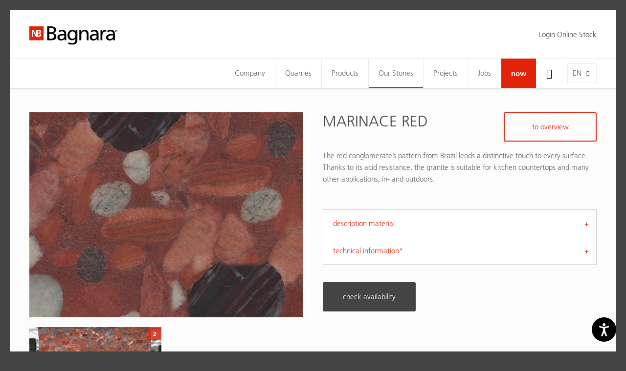

--- FILE ---
content_type: text/html; charset=utf-8
request_url: https://www.bagnara.net/en/our-stones/material-catalog/marinace-red/
body_size: 11118
content:
<!DOCTYPE html>
<html lang="en" data-lang-id="3">
<head>
    <meta charset="utf-8">
    <meta http-equiv="X-UA-Compatible" content="IE=edge">
    <meta name="viewport" content="width=device-width, initial-scale=1.0, maximum-scale=1">
    <title>MARINACE RED / Material catalog / Bagnara</title>
<meta name="description" content="The red conglomerate’s pattern from Brazil lends a distinctive touch to every surface. Thanks to its acid resistance, the granite is suitable for kitchen countertops and many">
<meta name="robots" content="index, follow">
<link rel="alternate" hreflang="de" href="https://www.bagnara.net/unsere-steine/materialkatalog/marinace-red/" /><link rel="alternate" hreflang="it" href="https://www.bagnara.net/it/le-nostre-pietre/catalogo-materiale/marinace-red/" /><link rel="alternate" hreflang="en" href="https://www.bagnara.net/en/our-stones/material-catalog/marinace-red/" /><link rel="alternate" hreflang="fr" href="https://www.bagnara.net/fr/nos-pierres/catalogue-de-materiaux/marinace-red/" /><link rel="alternate" hreflang="pl" href="https://www.bagnara.net/pl/nasze-kamienie/katalog-materialow/marinace-red/" />
<link rel="canonical" href="https://www.bagnara.net/en/our-stones/material-catalog/marinace-red/" />

            <meta property="og:url" content="https://www.bagnara.net/en/our-stones/material-catalog/marinace-red/"/>
            <meta property="og:title" content="MARINACE RED / Material catalog / Bagnara"/>
            <meta property="og:description" content="The red conglomerate’s pattern from Brazil lends a distinctive touch to every surface. Thanks to its acid resistance, the granite is suitable for kitchen countertops and many other applications, in-"/>
            <meta property="og:type" content="Article"/>
            <meta name="twitter:card" content="summary_large_image"/>
        

                <meta property="og:image" content="https://www.bagnara.net/images/og_share/material-mrr-mrr_cam_1.jpg?ts=1744896998" />
                <meta property="og:image:width" content="1024" />
                <meta property="og:image:height" content="768" />
                <meta property="twitter:image" content="https://www.bagnara.net/images/og_share/material-mrr-mrr_cam_1.jpg?ts=1744896998" />
                <meta name="image" content="https://www.bagnara.net/images/og_share/material-mrr-mrr_cam_1.jpg?ts=1744896998" />
            

    <link rel="apple-touch-icon-precomposed" sizes="57x57" href="/resources/favicon/bagnara/apple-touch-icon-57x57.png"/>
    <link rel="apple-touch-icon-precomposed" sizes="114x114" href="/resources/favicon/bagnara/apple-touch-icon-114x114.png"/>
    <link rel="apple-touch-icon-precomposed" sizes="72x72" href="/resources/favicon/bagnara/apple-touch-icon-72x72.png"/>
    <link rel="apple-touch-icon-precomposed" sizes="144x144" href="/resources/favicon/bagnara/apple-touch-icon-144x144.png"/>
    <link rel="apple-touch-icon-precomposed" sizes="60x60" href="/resources/favicon/bagnara/apple-touch-icon-60x60.png"/>
    <link rel="apple-touch-icon-precomposed" sizes="120x120" href="/resources/favicon/bagnara/apple-touch-icon-120x120.png"/>
    <link rel="apple-touch-icon-precomposed" sizes="76x76" href="/resources/favicon/bagnara/apple-touch-icon-76x76.png"/>
    <link rel="apple-touch-icon-precomposed" sizes="152x152" href="/resources/favicon/bagnara/apple-touch-icon-152x152.png"/>
    <link rel="icon" type="image/png" href="/resources/favicon/bagnara/favicon-196x196.png" sizes="196x196"/>
    <link rel="icon" type="image/png" href="/resources/favicon/bagnara/favicon-96x96.png" sizes="96x96"/>
    <link rel="icon" type="image/png" href="/resources/favicon/bagnara/favicon-32x32.png" sizes="32x32"/>
    <link rel="icon" type="image/png" href="/resources/favicon/bagnara/favicon-16x16.png" sizes="16x16"/>
    <link rel="icon" type="image/png" href="/resources/favicon/bagnara/favicon-128.png" sizes="128x128"/>
    <meta name="application-name" content="Nikolaus Bagnara S.p.A."/>
    <meta name="msapplication-TileColor" content="#FFFFFF"/>
    <meta name="msapplication-TileImage" content="/resources/faviconbagnara//mstile-144x144.png"/>
    <meta name="msapplication-square70x70logo" content="/resources/favicon/bagnara/mstile-70x70.png"/>
    <meta name="msapplication-square150x150logo" content="/resources/favicon/bagnara/mstile-150x150.png"/>
    <meta name="msapplication-wide310x150logo" content="/resources/favicon/bagnara/mstile-310x150.png"/>
    <meta name="msapplication-square310x310logo" content="/resources/favicon/bagnara/mstile-310x310.png"/>
    <meta name="geo.region" content="IT-BZ"/>
    <meta name="geo.placename" content="Appiano "/>
    <meta name="geo.position" content="46.459361;11.265117"/>
    <meta name="ICBM" content="46.459361,11.265117"/>
    <meta name="msvalidate.01" content="B1742F21979A7D055E2E6C657B223FD0"/>
    <meta name="google-site-verification" content="Y6QAdwMKTT3EoK2wck-uuyO-YT1ora2JnRwn3WIlP6k" /"/>
    <link rel="stylesheet" href="/resources/dist/app.min1753683897.css" type="text/css" media="screen,print"/>
                <script>
            (function (w, d, s, l, i) {
                w[l] = w[l] || [];
                w[l].push({
                    'gtm.start':
                        new Date().getTime(), event: 'gtm.js'
                });
                var f = d.getElementsByTagName(s)[0],
                    j = d.createElement(s), dl = l != 'dataLayer' ? '&l=' + l : '';
                j.async = true;
                j.src =
                    'https://www.googletagmanager.com/gtm.js?id=' + i + dl;
                f.parentNode.insertBefore(j, f);
            })(window, document, 'script', 'dataLayer', 'GTM-557DG72');
        </script>
            
            <script class="_iub_cs_activate-inline" type="text/plain" data-iub-purposes="2,3,4,5">
            !function (f, b, e, v, n, t, s) {
                if (f.fbq) return;
                n = f.fbq = function () {
                    n.callMethod ?
                        n.callMethod.apply(n, arguments) : n.queue.push(arguments)
                };
                if (!f._fbq) f._fbq = n;
                n.push = n;
                n.loaded = !0;
                n.version = '2.0';
                n.queue = [];
                t = b.createElement(e);
                t.async = !0;
                t.src = v;
                s = b.getElementsByTagName(e)[0];
                s.parentNode.insertBefore(t, s)
            }(window, document, 'script',
                'https://connect.facebook.net/en_US/fbevents.js');
            fbq('init', '1577462972952657');
            fbq('track', 'PageView');
        </script>
        <noscript>
            <img height="1" width="1" class="_iub_cs_activate" data-suppressedsrc="https://www.facebook.com/tr?id=1577462972952657&ev=PageView&noscript=1" data-iub-purposes="2,3,4,5"/>
        </noscript>
    
    <script class="_iub_cs_activate-inline" type="text/plain" data-iub-purposes="2,3,4,5">
        (function (c, l, a, r, i, t, y) {
            c[a] = c[a] || function () {
                (c[a].q = c[a].q || []).push(arguments)
            };
            t = l.createElement(r);
            t.async = 1;
            t.src = "https://www.clarity.ms/tag/" + i;
            y = l.getElementsByTagName(r)[0];
            y.parentNode.insertBefore(t, y);
        })(window, document, "clarity", "script", "6k3za8vxh4");
    </script>

    <script type="text/javascript" src="https://secure.intuition-agile-7.com/js/798806.js" ></script>
    <noscript><img src="https://secure.intuition-agile-7.com/798806.png" style="display:none;" /></noscript>
 

    <script defer="true" type="text/javascript"> 
        (function(w,d,s,l,i){ 
            var g=w[l] ? '&s='+w[l]:'', 
                f=d.getElementsByTagName(s)[0], 
                j=d.createElement(s); 
            j.async=true,
            j.src='https://svrdntfctn.com/stm.js?id='+i+g; 
            j.referrerPolicy='no-referrer-when-downgrade';    
            f.parentNode.insertBefore(j,f); }
        )(window,document,'script','name','A5w2m8x0r5i6') 
    </script>

    <script type="application/ld+json">[{"@context":"http:\/\/schema.org","@type":"Organization","image":"","url":"https:\/\/www.bagnara.net\/","name":"Nikolaus Bagnara S.p.A.","sameAs":["https:\/\/www.facebook.com\/bagnara.truestones\/","https:\/\/www.instagram.com\/bagnara.truestones\/","https:\/\/www.linkedin.com\/company\/nikolaus-bagnara-s-p-a---ag","https:\/\/www.youtube.com\/channel\/UCX8YARPs6KE5ZPCu8-5poLg\/"],"contactPoint":[{"@type":"ContactPoint","contactType":"customer support","telephone":"+39 0471 66 21 09"}]}]</script><script type="application/ld+json">[{"@context":"http:\/\/schema.org","@type":"LocalBusiness","@id":"https:\/\/www.bagnara.net\/","url":"https:\/\/www.bagnara.net\/","name":"Nikolaus Bagnara S.p.A.","telephone":"+39 0471 66 21 09","address":{"streetAddress":"Via Madonna del Riposo 34","addressLocality":"Appiano ","addressRegion":"","addressCountry":"IT","postalCode":"39057 "},"geo":{"@type":"GeoCoordinates","latitude":"46.459361","longitude":"11.265117"}}]</script><script type="application/ld+json">[{"@context":"http:\/\/schema.org","@type":"BreadcrumbList","itemListElement":[{"@type":"ListItem","position":1,"item":{"@id":"https:\/\/www.bagnara.net\/en\/our-stones\/material-catalog\/marinace-red\/","name":"MARINACE RED"}},{"@type":"ListItem","position":2,"item":{"@id":"https:\/\/www.bagnara.net\/en\/our-stones\/material-catalog\/","name":"Material catalog"}},{"@type":"ListItem","position":3,"item":{"@id":"https:\/\/www.bagnara.net\/en\/our-stones\/","name":"Our Stones"}}]}]</script>
    <script type='text/javascript'>
        function iubendaLanguageSwitch() {
            var menuToggler = document.querySelector('.cookieBannerLanguageSwitch .cookieBannerLanguageToggler');
            menuToggler.onclick = function() {
                this.parentElement.classList.toggle('menu-open');
            };
        }</script><script type="text/javascript">
var _iub = _iub || [];
_iub.csConfiguration = {"enableCcpa":true,"countryDetection":true,"invalidateConsentWithoutLog":true,"askConsentAtCookiePolicyUpdate":true,"consentOnContinuedBrowsing":false,"perPurposeConsent":true,"ccpaAcknowledgeOnDisplay":true,"lang":"de","siteId":2137607,"cookiePolicyId":50108615,"privacyPolicyUrl":"https://www.bagnara.net/datenschutz/", "callback":{ "onReady":function(){iubendaLanguageSwitch() },onPreferenceExpressedOrNotNeeded: function (preference) {
            dataLayer.push({
                iubenda_ccpa_opted_out: _iub.cs.api.isCcpaOptedOut()
            });
            if (!preference) {
                dataLayer.push({
                    event: "iubenda_preference_not_needed"
                });
            } else {
                if (preference.consent === true) {
                    dataLayer.push({
                        event: "iubenda_consent_given"
                    });
                } else if (preference.consent === false) {
                    dataLayer.push({
                        event: "iubenda_consent_rejected"
                    });
                } else if (preference.purposes) {
                    for (var purposeId in preference.purposes) {
                        if (preference.purposes[purposeId]) {
                            dataLayer.push({
                                event: "iubenda_consent_given_purpose_" + purposeId
                            });
                        }
                    }
                }
            }
        } }, "banner":{ "acceptButtonDisplay":true,"customizeButtonDisplay":true,"acceptButtonColor":"#0073CE","acceptButtonCaptionColor":"white","customizeButtonColor":"#DADADA","customizeButtonCaptionColor":"#4D4D4D","rejectButtonDisplay":true,"rejectButtonColor":"#0073CE","rejectButtonCaptionColor":"white","position":"float-center","backgroundOverlay":true,"textColor":"black","backgroundColor":"white","html":"<div class=\"iubenda-cs-container\">     <div class=\"iubenda-cs-content\">         <div class=\"iubenda-cs-rationale\">             <div class=\"iubenda-banner-content iubenda-custom-content\" role=\"document\" tabindex=\"0\"> %{banner_content}</div>             <div class=\"iubenda-cs-opt-group\">                 <div class=\"iubenda-cs-opt-group-custom\">                     <button class=\"iubenda-cs-customize-btn\" tabindex=\"0\" role=\"button\" aria-pressed=\"false\"> Mehr erfahren und Anpassen                     </button>                 </div>                 <div class=\"iubenda-cs-opt-group-consent\">                     <button class=\"iubenda-cs-reject-btn iubenda-cs-btn-primary\" tabindex=\"0\" role=\"button\" aria-pressed=\"false\">                         Ablehnen                   </button> <button class=\"iubenda-cs-accept-btn iubenda-cs-btn-primary\" tabindex=\"0\" role=\"button\" aria-pressed=\"false\">                         Zustimmen                   </button>                                     </div>             </div>             <div class=\"cookieBannerLanguageSwitch\"><div class=\"cookieBannerLanguageToggler\"><svg aria-hidden=\"true\" focusable=\"false\" data-prefix=\"fal\" data-icon=\"globe\" class=\"svg-inline--fa fa-globe fa-w-16\" role=\"img\" xmlns=\"http://www.w3.org/2000/svg\" viewBox=\"0 0 496 512\"><path fill=\"currentColor\" d=\"M248 8C111 8 0 119 0 256s111 248 248 248 248-111 248-248S385 8 248 8zm193.2 152h-82.5c-9-44.4-24.1-82.2-43.2-109.1 55 18.2 100.2 57.9 125.7 109.1zM336 256c0 22.9-1.6 44.2-4.3 64H164.3c-2.7-19.8-4.3-41.1-4.3-64s1.6-44.2 4.3-64h167.4c2.7 19.8 4.3 41.1 4.3 64zM248 40c26.9 0 61.4 44.1 78.1 120H169.9C186.6 84.1 221.1 40 248 40zm-67.5 10.9c-19 26.8-34.2 64.6-43.2 109.1H54.8c25.5-51.2 70.7-90.9 125.7-109.1zM32 256c0-22.3 3.4-43.8 9.7-64h90.5c-2.6 20.5-4.2 41.8-4.2 64s1.5 43.5 4.2 64H41.7c-6.3-20.2-9.7-41.7-9.7-64zm22.8 96h82.5c9 44.4 24.1 82.2 43.2 109.1-55-18.2-100.2-57.9-125.7-109.1zM248 472c-26.9 0-61.4-44.1-78.1-120h156.2c-16.7 75.9-51.2 120-78.1 120zm67.5-10.9c19-26.8 34.2-64.6 43.2-109.1h82.5c-25.5 51.2-70.7 90.9-125.7 109.1zM363.8 320c2.6-20.5 4.2-41.8 4.2-64s-1.5-43.5-4.2-64h90.5c6.3 20.2 9.7 41.7 9.7 64s-3.4 43.8-9.7 64h-90.5z\"></path></svg></div><div class=\"cookieBannerLanguageMenu\"><span class=\"active\">de</span><a href=\"https://www.bagnara.net/it/le-nostre-pietre/catalogo-materiale/marinace-red/\">it</a><a href=\"https://www.bagnara.net/en/our-stones/material-catalog/marinace-red/\">en</a><a href=\"https://www.bagnara.net/fr/nos-pierres/catalogue-de-materiaux/marinace-red/\">fr</a><a href=\"https://www.bagnara.net/pl/nasze-kamienie/katalog-materialow/marinace-red/\">pl</a></div></div>         </div>     </div> </div>" }};
</script>
<script type="text/javascript" src="//cdn.iubenda.com/cs/ccpa/stub.js"></script>
<script type="text/javascript" src="//cdn.iubenda.com/cs/iubenda_cs.js" charset="UTF-8" async></script></head>
<body class="loading  ">

        <noscript><iframe src="https://www.googletagmanager.com/ns.html?id=GTM-557DG72" height="0" width="0" style="display:none;visibility:hidden"></iframe></noscript>
<div id="page-wrapper">

    <div class="off-canvas-wrapper">
        <!-- Offcanvas Left -->
        <div class="off-canvas position-left padding-large-bottom" id="off-canvas-navigation" data-off-canvas>
            <button class="close-button" aria-label="Close menu" type="button" data-close>
                <i class="icon-delete" aria-hidden="true"></i>
            </button>
            <ul class="off-canvas-menu vertical menu accordion-menu" data-accordion-menu>
    <li class="">
        <a href="https://www.bagnara.net/en/">Home</a>
    </li>
            <!-- root categories -->
        <li class="">
            <a href="https://www.bagnara.net/en/company/">Company</a>
                            <ul class="vertical menu">
                    <li><a href="https://www.bagnara.net/en/company/">Bagnara</a></li><li><a href="https://www.bagnara.net/en/company/history/">History</a></li><li><a href="https://www.bagnara.net/en/company/worldwide/">Worldwide</a></li><li><a href="https://www.bagnara.net/en/company/contacts/">Contacts</a></li>                </ul>
                    </li>
            <!-- root categories -->
        <li class="">
            <a href="https://www.bagnara.net/en/quarries/">Quarries</a>
                    </li>
            <!-- root categories -->
        <li class="">
            <a href="https://www.bagnara.net/en/products/">Products</a>
                            <ul class="vertical menu">
                    <li><a href="https://www.bagnara.net/en/products/">360° natural stone</a></li><li><a href="https://www.bagnara.net/en/products/blocks/">Blocks</a></li><li><a href="https://www.bagnara.net/en/products/slabs/">Slabs</a></li><li><a href="https://www.bagnara.net/en/products/cut-to-size/">Cut to size</a></li>                </ul>
                    </li>
            <!-- root categories -->
        <li class="active">
            <a href="https://www.bagnara.net/en/our-stones/">Our Stones</a>
                            <ul class="vertical menu">
                    <li><a href="https://www.bagnara.net/en/our-stones/">Natural stone is unique</a></li><li><a href="https://www.bagnara.net/en/our-stones/bagnara-selection/">Bagnara Selection</a></li><li><a href="https://www.bagnara.net/en/our-stones/kitchen-selection/">Kitchen Selection</a></li><li><a href="https://www.bagnara.net/en/our-stones/material-catalog/">Material catalog</a></li><li><a href="https://www.bagnara.net/en/our-stones/outlet/">Outlet</a></li><li><a href="https://www.bagnara.net/online-stock">Online Stock</a></li><li><a href="https://www.bagnara.net/en/kitchen-selection/">Kitchen Selection</a></li>                </ul>
                    </li>
            <!-- root categories -->
        <li class="">
            <a href="https://www.bagnara.net/en/projects/">Projects</a>
                    </li>
            <!-- root categories -->
        <li class="">
            <a href="https://www.bagnara.net/en/jobs/">Jobs</a>
                            <ul class="vertical menu">
                    <li><a href="https://www.bagnara.net/en/jobs/">We as employer</a></li><li><a href="https://www.bagnara.net/en/jobs/available-positions/">Available Positions</a></li><li><a href="https://www.bagnara.net/en/jobs/our-job-profiles/">Our job profiles</a></li>                </ul>
                    </li>
            <!-- root categories -->
        <li class="">
            <a href="https://www.bagnara.net/en/now/">now</a>
                    </li>
    </ul>
<!-- Language -->
<ul class="languages">
                        <li class="">
            <a href="https://www.bagnara.net/unsere-steine/materialkatalog/">
                de            </a>
        </li>
                    <li class="">
            <a href="https://www.bagnara.net/it/le-nostre-pietre/catalogo-materiale/">
                it            </a>
        </li>
                    <li class="active">
            <a href="https://www.bagnara.net/en/our-stones/material-catalog/">
                en            </a>
        </li>
                    <li class="">
            <a href="https://www.bagnara.net/fr/nos-pierres/catalogue-de-materiaux/">
                fr            </a>
        </li>
                    <li class="">
            <a href="https://www.bagnara.net/pl/nasze-kamienie/katalog-materialow/">
                pl            </a>
        </li>
    </ul>


    <h4 class="heading medium">client area</h4>

        <ul class="off-canvas-menu vertical menu accordion-menu lined" data-accordion-menu>
                    <li>
                <a href="https://www.bagnara.net/member-area" class="member-button gray">Login Online Stock</a>
            </li>
            </ul>
        </div>

        <!-- Page Content -->
        <div class="off-canvas-content" data-off-canvas-content>
            <header id="header">
                <div class="header-top">
    <div class="row">
        <div class="column large-3">
            <a href="https://www.bagnara.net/en/" class="logo">
                <img src="https://www.bagnara.net/images/noeffect/logo-bagnara.svg?ts=1665674430" alt="logo-bagnara.svg" title="logo-bagnara.svg" width="699.7" height="149.5" />            </a>
        </div>

                    <div class="magazin-nav column large-9">
                <div class="float-right">
                                            <a href="https://www.bagnara.net/member-area" class="member-button gray">
                            Login Online Stock
                        </a>
                    
                    
                    
                </div>
            </div>
            </div>
</div>
<div class="header-bottom">
    <div class="navigation-bar">
        <div class="row column">
            <button class="hamburger" type="button" data-toggle="off-canvas-navigation"><i class="icon-menu"></i>
            </button>
            <a href="https://www.bagnara.net/en/" class="logo">
                <img src="https://www.bagnara.net/images/noeffect/logo-bagnara.svg?ts=1665674430" alt="logo-bagnara.svg" title="logo-bagnara.svg" width="699.7" height="149.5" />            </a>

            
                        
            <div class="language-switch">
                    <div class="language-toggle">
        <div class="current-language">en</div>
        <ul class="languages">
            
                                <li>
                    <a href="https://www.bagnara.net/unsere-steine/materialkatalog/marinace-red/">de</a>
                </li>
                        
                                <li>
                    <a href="https://www.bagnara.net/it/le-nostre-pietre/catalogo-materiale/marinace-red/">it</a>
                </li>
                        
                            
                                <li>
                    <a href="https://www.bagnara.net/fr/nos-pierres/catalogue-de-materiaux/marinace-red/">fr</a>
                </li>
                        
                                <li>
                    <a href="https://www.bagnara.net/pl/nasze-kamienie/katalog-materialow/marinace-red/">pl</a>
                </li>
                                </ul>
    </div>
            </div>
                            <div class="buttons">
                    <button class="search-toggle show-for-large" type="button">
                        <i class="icon-search"></i>
                    </button>
                </div>
                        <!-- Navigation -->
            <nav id="main-navigation">
                <ul class="menu clearfix">
            <!-- root categories -->
        <li class="menu-item   has-dropdown">
            <a href="https://www.bagnara.net/en/company/">Company</a>
                            <ul>
                                                                <li class="">
                            <a href="https://www.bagnara.net/en/company/">
                                Bagnara                            </a>
                        </li>
                                            <li class="">
                            <a href="https://www.bagnara.net/en/company/history/">
                                History                            </a>
                        </li>
                                            <li class="">
                            <a href="https://www.bagnara.net/en/company/worldwide/">
                                Worldwide                            </a>
                        </li>
                                            <li class="">
                            <a href="https://www.bagnara.net/en/company/contacts/">
                                Contacts                            </a>
                        </li>
                                    </ul>
                    </li>
            <!-- root categories -->
        <li class="menu-item  ">
            <a href="https://www.bagnara.net/en/quarries/">Quarries</a>
                    </li>
            <!-- root categories -->
        <li class="menu-item   has-dropdown">
            <a href="https://www.bagnara.net/en/products/">Products</a>
                            <ul>
                                                                <li class="">
                            <a href="https://www.bagnara.net/en/products/">
                                360° natural stone                            </a>
                        </li>
                                            <li class="">
                            <a href="https://www.bagnara.net/en/products/blocks/">
                                Blocks                            </a>
                        </li>
                                            <li class="">
                            <a href="https://www.bagnara.net/en/products/slabs/">
                                Slabs                            </a>
                        </li>
                                            <li class="">
                            <a href="https://www.bagnara.net/en/products/cut-to-size/">
                                Cut to size                            </a>
                        </li>
                                    </ul>
                    </li>
            <!-- root categories -->
        <li class="menu-item  active has-dropdown">
            <a href="https://www.bagnara.net/en/our-stones/">Our Stones</a>
                            <ul>
                                                                <li class="">
                            <a href="https://www.bagnara.net/en/our-stones/">
                                Natural stone is unique                            </a>
                        </li>
                                            <li class="">
                            <a href="https://www.bagnara.net/en/our-stones/bagnara-selection/">
                                Bagnara Selection                            </a>
                        </li>
                                            <li class="">
                            <a href="https://www.bagnara.net/en/our-stones/kitchen-selection/">
                                Kitchen Selection                            </a>
                        </li>
                                            <li class="active">
                            <a href="https://www.bagnara.net/en/our-stones/material-catalog/">
                                Material catalog                            </a>
                        </li>
                                            <li class="">
                            <a href="https://www.bagnara.net/en/our-stones/outlet/">
                                Outlet                            </a>
                        </li>
                                            <li class="">
                            <a href="https://www.bagnara.net/online-stock">
                                Online Stock                            </a>
                        </li>
                                    </ul>
                    </li>
            <!-- root categories -->
        <li class="menu-item  ">
            <a href="https://www.bagnara.net/en/projects/">Projects</a>
                    </li>
            <!-- root categories -->
        <li class="menu-item   has-dropdown">
            <a href="https://www.bagnara.net/en/jobs/">Jobs</a>
                            <ul>
                                                                <li class="">
                            <a href="https://www.bagnara.net/en/jobs/">
                                We as employer                            </a>
                        </li>
                                            <li class="">
                            <a href="https://www.bagnara.net/en/jobs/available-positions/">
                                Available Positions                            </a>
                        </li>
                                            <li class="">
                            <a href="https://www.bagnara.net/en/jobs/our-job-profiles/">
                                Our job profiles                            </a>
                        </li>
                                    </ul>
                    </li>
            <!-- root categories -->
        <li class="menu-item red  has-dropdown">
            <a href="https://www.bagnara.net/en/now/">now</a>
                    </li>
    </ul>            </nav>
        </div>
    </div>
    <div class="search-bar">
                <form action="https://www.bagnara.net/en/search/" method="get" class="row column">
            <div class="form-icon form-icon-left">
                <i class="icon-search"></i>
                <input type="text" placeholder="Enter search keyword..." name="search" value="" autocomplete="off" tabindex="1">
                <a href="javascript:;" class="close-button"><i class="icon-delete"></i></a>
            </div>
        </form>
    </div>
</div>
<div class="cart-notice">
    <i class="icon-shopping-cart"></i>
    added to enquiry
</div>            </header>

            <main id="main">
                <!-- Article -->
                <div class="material-detail section-wrapper padding-large-bottom">
    <div class="row margin-top margin-bottom">
        <div class="large-6 columns margin-bottom margin-bottom-remove-for-large">
            <div class="product-description margin-bottom hide-for-large">
                <h1 class="heading large">MARINACE RED</h1>
                
                <div class="text">The red conglomerate’s pattern from Brazil lends a distinctive touch to every surface. Thanks to its acid resistance, the granite is suitable for kitchen countertops and many other applications, in- and outdoors.</div>
            </div>

                                            <div class="product-image-slider">
                                            <a href="https://www.bagnara.net/images/og_share/material-mrr-mrr_cam_1.jpg?ts=1744896998" class="image zoom-in"
                           data-fancybox="gallery" data-smart-fancybox>
                            <img src="https://www.bagnara.net/images/material_detail/lazy__720_540.gif" alt="material-mrr-mrr_cam_1.jpg" title="MRR_CAM+1.jpg" width="720" height="540" data-lazy="https://www.bagnara.net/images/material_detail/material-mrr-mrr_cam_1.jpg?ts=1744896998" class="lazy" />                        </a>
                                    </div>
                        <div class="image-gallery-thumbs">
                <div class="row xxlarge-up-3 large-up-2 gm-up-3 gs-up-2 small-up-1 gutter-small">

                                            <div class="column grid-item">
                                                            <a href="https://www.bagnara.net/images/og_share/material-mrr-mrr_las_1.jpg?ts=1744896999"
                                   class="image zoom-in visible"
                                   data-fancybox="lastre-3511" data-smart-fancybox
                                >
                                    <img src="https://www.bagnara.net/images/material_thumb/lazy__584_332.gif" alt="material-mrr-mrr_las_1.jpg" title="MRR_LAS+1.jpg" width="584" height="332" data-lazy="https://www.bagnara.net/images/material_thumb/material-mrr-mrr_las_1.jpg?ts=1744896999" class="lazy" />                                    <div class="gallery-title">slabs</div>
                                                                            <div class="gallery-item-count">2</div>
                                                                    </a>
                                                            <a href="https://www.bagnara.net/images/og_share/material-mrr-mrr_las_2.jpg?ts=1744896999"
                                   class="image zoom-in "
                                   data-fancybox="lastre-3511" data-smart-fancybox
                                >
                                    <img src="https://www.bagnara.net/images/material_thumb/lazy__584_332.gif" alt="material-mrr-mrr_las_2.jpg" title="MRR_LAS+2.jpg" width="584" height="332" data-lazy="https://www.bagnara.net/images/material_thumb/material-mrr-mrr_las_2.jpg?ts=1744896999" class="lazy" />                                    <div class="gallery-title">slabs</div>
                                                                            <div class="gallery-item-count">2</div>
                                                                    </a>
                                                    </div>
                    
                    
                                    </div>
            </div>


        </div>
        <div class="large-6 columns">
            <div class="product-description margin-bottom show-for-large">
                <h1 class="heading large">MARINACE RED</h1>
                
                <div class="text">The red conglomerate’s pattern from Brazil lends a distinctive touch to every surface. Thanks to its acid resistance, the granite is suitable for kitchen countertops and many other applications, in- and outdoors.</div>

                                    <a href="https://www.bagnara.net/en/our-stones/material-catalog/"
                       class="button">to overview</a>
                            </div>

            <div>
                <ul class="accordion" data-accordion data-multi-expand="true" data-allow-all-closed="true">
                                        <li class="accordion-item" data-accordion-item>
                        <a href="javascript:;" class="accordion-title">description material</a>

                        <div class="accordion-content padding-remove" data-tab-content>
                            <div class="product-table">
                                <table>
                                    <tbody class="border-remove">

                                                                            <tr>
                                            <td>commercial category</td>
                                            <td>Granite</td>
                                        </tr>
                                    
                                                                            <tr>
                                            <td>origin</td>
                                            <td>Brazil</td>
                                        </tr>
                                                                                                                <tr>
                                            <td>color</td>
                                            <td>Red</td>
                                        </tr>
                                                                                                                <tr>
                                            <td>structure</td>
                                            <td>Breccia/conglomerate</td>
                                        </tr>
                                    
                                                                            <tr>
                                            <td>application field</td>
                                            <td>interiors and exteriors</td>
                                        </tr>
                                                                        </tbody>
                                </table>
                            </div>
                        </div>
                    </li>
                    

                    <li class="accordion-item " data-accordion-item>
                        <a href="javascript:;" class="accordion-title">technical information* </a>

                        <div class="accordion-content padding-remove" data-tab-content>
                                                            <div class="request-login-form">
    <p>
        Please contact us to get access to the technical information. To do so, please fill out the form below.
    </p>
        <div id="rex-yform" class="yform">

    <form action="https://www.bagnara.net/en/our-stones/material-catalog/marinace-red/#request-login-form-request-login-20" method="post" id="request-login-form-request-login-20" class="rex-yform" enctype="multipart/form-data" novalidate  >
        
        
        <div class="form-fields ">
                <script>
        if (typeof grecaptcha == 'undefined') {
            var s = document.createElement('script');
            s.type = 'text/javascript';
            s.src = "https://www.google.com/recaptcha/api.js?onload=recaptchaOnload750627&render=6LfPY8wZAAAAAK_WCPTbt4NStCZosST4-G5cPMae";
            document.body.appendChild(s);
        } else {
            recaptchaOnload750627();
        }
        function recaptchaOnload750627() {
            grecaptcha.execute('6LfPY8wZAAAAAK_WCPTbt4NStCZosST4-G5cPMae', {action: 'homepage'})
                .then(function (token) {
                    var gRecaptchas = document.querySelectorAll(".g-recaptcha-response");
                    for (var i in gRecaptchas) {
                        gRecaptchas[i].value = token
                    }
                });
        };
    </script>
<input type="hidden" class="g-recaptcha-response" name="g-recaptcha-response-request-login-form-request-login-20" value=""/>
<div class="row medium-up-2"><div class="form-is-required column name " id="yform-request-login-form-request-login-20-name" >
    <label for="yform-request-login-form-request-login-20-field-2">surname and name</label>
        <input type="text" name="FORM[request-login-form-request-login-20][2]" id="yform-request-login-form-request-login-20-field-2" value="" class="form-control" />
        </div>
<div class="form-is-required column company " id="yform-request-login-form-request-login-20-company" >
    <label for="yform-request-login-form-request-login-20-field-4">company</label>
        <input type="text" name="FORM[request-login-form-request-login-20][4]" id="yform-request-login-form-request-login-20-field-4" value="" class="form-control" />
        </div>
<div class="form-email form-is-required column email " id="yform-request-login-form-request-login-20-email" >
    <label for="yform-request-login-form-request-login-20-field-6">e-mail</label>
        <input type="email" name="FORM[request-login-form-request-login-20][6]" id="yform-request-login-form-request-login-20-field-6" value="" class="form-control" />
        </div>
<div class="form-is-required column phone " id="yform-request-login-form-request-login-20-phone" >
    <label for="yform-request-login-form-request-login-20-field-9">telephone</label>
        <input type="text" name="FORM[request-login-form-request-login-20][9]" id="yform-request-login-form-request-login-20-field-9" value="" class="form-control" />
        </div>
</div><div class="row"><div class="column" id="yform-request-login-form-request-login-20-message" >
            <label class="control-label" for="yform-request-login-form-request-login-20-field-12">general comments</label>
    
    
    <textarea class="form-control" name="FORM[request-login-form-request-login-20][12]" id="yform-request-login-form-request-login-20-field-12" rows="3" maxlength=""></textarea>
    
    </div>
</div><div class="row column margin-small-top"><div class="custom-checkbox yform-element form-is-required  formcheckbox form-is-required" id="yform-request-login-form-request-login-20-privacy" >
    <label class="checkbox-label">
        <input type="checkbox" id="yform-request-login-form-request-login-20-field-16" name="FORM[request-login-form-request-login-20][16]"
               value="1" />
        I have read and accepted the <a href="https://www.bagnara.net/en/privacy-policy-warehouse/" target="_blank">terms of Privacy</a>.                <span class="checkbox"></span>
    </label>
</div>


</div><div class="row column margin-small-top">

        <button class="button expanded" type="submit" name="FORM[request-login-form-request-login-20][20]" id="yform-request-login-form-request-login-20-field-20-send_request"
            value="Send request">
                Send request            </button>
</div><input type="hidden" name="FORM[request-login-form-request-login-20][22]" id="yform-request-login-form-request-login-20-_csrf_token" value="BUSzF79_KFIJwM_fyrrNhRCC8mCIBGLuqwo6D4Uo_Go" />
        </div>

        
                                    <input type="hidden" name="FORM[request-login-form-request-login-20][send]" value="1"/>
                    
            </form>
</div>
</div>
                                                    </div>
                    </li>
                </ul>


                                    <a href="https://www.bagnara.net/online-stock/marinace-red/" class="button secondary full margin-small-top">check availability</a>
                                
            </div>
        </div>
    </div>

            <div class="row column">
            <h3 class="heading medium border-top">Materials which might be of your interest</h3>
        </div>

        <div class="row xlarge-up-6 medium-up-3 gs-up-2">

                            <div class="column grid-item">
                    <div class="box product-box">
                        <a class="image zoom-in" href="https://www.bagnara.net/en/our-stones/material-catalog/aurora/">
                            <img src="https://www.bagnara.net/images/image_square_small/lazy__620_620.gif" alt="material-aur-aur_cam_1.jpg" title="AUR_CAM+1.jpg" width="620" height="620" data-lazy="https://www.bagnara.net/images/image_square_small/material-aur-aur_cam_1.jpg?ts=1744896901" class="lazy" />                        </a>
                        <div class="content">
                            <h3 class="heading small padding-small-bottom">
                                <a href="https://www.bagnara.net/en/our-stones/material-catalog/aurora/">AURORA</a>
                            </h3>
                        </div>
                    </div>
                </div>
                            <div class="column grid-item">
                    <div class="box product-box">
                        <a class="image zoom-in" href="https://www.bagnara.net/en/our-stones/material-catalog/ruby-star/">
                            <img src="https://www.bagnara.net/images/image_square_small/lazy__620_620.gif" alt="material-rys-rys_cam_1.jpg" title="RYS_CAM+1.jpg" width="620" height="620" data-lazy="https://www.bagnara.net/images/image_square_small/material-rys-rys_cam_1.jpg?ts=1744897049" class="lazy" />                        </a>
                        <div class="content">
                            <h3 class="heading small padding-small-bottom">
                                <a href="https://www.bagnara.net/en/our-stones/material-catalog/ruby-star/">RUBY STAR</a>
                            </h3>
                        </div>
                    </div>
                </div>
                            <div class="column grid-item">
                    <div class="box product-box">
                        <a class="image zoom-in" href="https://www.bagnara.net/en/our-stones/material-catalog/hallandia/">
                            <img src="https://www.bagnara.net/images/image_square_small/lazy__620_620.gif" alt="material-hal-hal_cam_1.jpg" title="HAL_CAM+1.jpg" width="620" height="620" data-lazy="https://www.bagnara.net/images/image_square_small/material-hal-hal_cam_1.jpg?ts=1744896970" class="lazy" />                        </a>
                        <div class="content">
                            <h3 class="heading small padding-small-bottom">
                                <a href="https://www.bagnara.net/en/our-stones/material-catalog/hallandia/">HALLANDIA</a>
                            </h3>
                        </div>
                    </div>
                </div>
                            <div class="column grid-item">
                    <div class="box product-box">
                        <a class="image zoom-in" href="https://www.bagnara.net/en/our-stones/material-catalog/paradiso-classico/">
                            <img src="https://www.bagnara.net/images/image_square_small/lazy__620_620.gif" alt="material-pac-pac_cam_1.jpg" title="PAC_CAM+1.jpg" width="620" height="620" data-lazy="https://www.bagnara.net/images/image_square_small/material-pac-pac_cam_1.jpg?ts=1744897021" class="lazy" />                        </a>
                        <div class="content">
                            <h3 class="heading small padding-small-bottom">
                                <a href="https://www.bagnara.net/en/our-stones/material-catalog/paradiso-classico/">PARADISO CLASSICO</a>
                            </h3>
                        </div>
                    </div>
                </div>
                            <div class="column grid-item">
                    <div class="box product-box">
                        <a class="image zoom-in" href="https://www.bagnara.net/en/our-stones/material-catalog/rosso-vanga/">
                            <img src="https://www.bagnara.net/images/image_square_small/lazy__620_620.gif" alt="material-rva-rva_cam_1.jpg" title="RVA_CAM+1.jpg" width="620" height="620" data-lazy="https://www.bagnara.net/images/image_square_small/material-rva-rva_cam_1.jpg?ts=1744897048" class="lazy" />                        </a>
                        <div class="content">
                            <h3 class="heading small padding-small-bottom">
                                <a href="https://www.bagnara.net/en/our-stones/material-catalog/rosso-vanga/">ROSSO VANGA</a>
                            </h3>
                        </div>
                    </div>
                </div>
                            <div class="column grid-item">
                    <div class="box product-box">
                        <a class="image zoom-in" href="https://www.bagnara.net/en/our-stones/material-catalog/juparana-bordeaux/">
                            <img src="https://www.bagnara.net/images/image_square_small/lazy__620_620.gif" alt="material-jub-jub_cam_1.jpg" title="JUB_CAM+1.jpg" width="620" height="620" data-lazy="https://www.bagnara.net/images/image_square_small/material-jub-jub_cam_1.jpg?ts=1744896978" class="lazy" />                        </a>
                        <div class="content">
                            <h3 class="heading small padding-small-bottom">
                                <a href="https://www.bagnara.net/en/our-stones/material-catalog/juparana-bordeaux/">JUPARANA BORDEAUX</a>
                            </h3>
                        </div>
                    </div>
                </div>
            
        </div>
    </div>            </main>

            <footer id="footer">
                <!-- Footer -->
                <div class="footer-top section-wrapper">
    <div class="row">
                    <div class="large-4 columns margin-bottom margin-bottom-remove-for-large">
                <h3 class="heading small">news</h3>
                <div class="news-preview-container">
    

                            <a class="news-preview-box clearfix" href="https://www.bagnara.net/en/company/news/bagnara-is-taking-a-break-for-christmas-72/">
                    <div class="image" style="background-image:url('https://www.bagnara.net/images/thumbnail_square/chiusura_di_natale_2025_2.jpg?ts=1765384880');background-position:center center;"></div>
                    <div class="description">
                        <h5 class="title">Bagnara is taking a break for Christmas</h5>
                        <div class="date"><i class="icon-clock"></i>December 10 2025</div>
                    </div>
                </a>
                            <a class="news-preview-box clearfix" href="https://www.bagnara.net/en/company/news/important-note-on-goods-pick-up-before-the-christmas-break-71/">
                    <div class="image" style="background-image:url('https://www.bagnara.net/images/thumbnail_square/r5_12908.jpg?ts=1763998575');background-position:center center;"></div>
                    <div class="description">
                        <h5 class="title">Important note on goods pick-up before the Christmas break</h5>
                        <div class="date"><i class="icon-clock"></i>November 24 2025</div>
                    </div>
                </a>
            

            </div>

            </div>
                <div class="large-4 columns margin-bottom margin-bottom-remove-for-large">
            <h3 class="heading small">info</h3>
            <ul class="info menu vertical">
                                                                                <li class="">
                            <a href="https://www.bagnara.net/en/privacy/">Privacy</a>
                        </li>
                                                                                                    <li class="">
                            <a href="https://www.bagnara.net/en/privacy-policy-visitors/">Privacy Policy Visitors</a>
                        </li>
                                                                                                    <li class="">
                            <a href="https://www.bagnara.net/en/privacy-policy-customers/">Privacy Policy Customers</a>
                        </li>
                                                                                                    <li class="">
                            <a href="https://www.bagnara.net/en/privacy-policy-suppliers/">Privacy Policy Suppliers</a>
                        </li>
                                                                                                    <li class="">
                            <a href="https://www.bagnara.net/en/privacy-policy-jobs/">Privacy Policy Jobs</a>
                        </li>
                                                                                                    <li class="">
                            <a href="https://www.bagnara.net/en/imprint/">Imprint</a>
                        </li>
                                                                                                    <li class="">
                            <a href="https://www.bagnara.net/en/general-conditions/">General conditions</a>
                        </li>
                                                                                                    <li class="">
                            <a href="https://www.bagnara.net/en/whistleblowing/">Whistleblowing</a>
                        </li>
                                                    <li>
                    <a class="iubenda-cs-preferences-link" href="javascript:;">Cookie settings</a>
                </li>
            </ul>

                            <div class="row column hide-for-large">
                    <div class="partners margin-top">
                        <h3 class="heading small">We are members of</h3>
                                                    <a href="https://www.assomarmomacchine.com/" target="_blank">
                                <img src="https://www.bagnara.net/images/partner-logos/lazy.gif" alt="logo_associazione_marmomacchine.png" title="Confindustria Marmomacchine" data-lazy="https://www.bagnara.net/images/partner-logos/logo_associazione_marmomacchine.png?ts=1567493322" class="lazy" />                            </a>
                                                    <a href="https://stoneisbetter.com/" target="_blank">
                                <img src="https://www.bagnara.net/images/partner-logos/lazy.gif" alt="pna-white.png" title="Pietra Naturale Autentica" data-lazy="https://www.bagnara.net/images/partner-logos/pna-white.png?ts=1567493344" class="lazy" />                            </a>
                                                    <a href="https://www.naturalstoneinstitute.org/" target="_blank">
                                <img src="https://www.bagnara.net/images/partner-logos/lazy.gif" alt="nsi_memberlogo_negativ.png" title="Natural Stone Institute" data-lazy="https://www.bagnara.net/images/partner-logos/nsi_memberlogo_negativ.png?ts=1567493367" class="lazy" />                            </a>
                                                    <a href="http://www.naturstein-suedtirol.it/" target="_blank">
                                <img src="https://www.bagnara.net/images/partner-logos/lazy.gif" alt="logo_naturstein_suedtirol.png" title="Naturstein Südtirol" data-lazy="https://www.bagnara.net/images/partner-logos/logo_naturstein_suedtirol.png?ts=1567493250" class="lazy" />                            </a>
                                                    <a href="http://www.excellentcompanies.eu/" target="_blank">
                                <img src="https://www.bagnara.net/images/partner-logos/lazy.gif" alt="logo_ec_network_partner_farbe_transparent.png" title="Excellent Companies" data-lazy="https://www.bagnara.net/images/partner-logos/logo_ec_network_partner_farbe_transparent.png?ts=1736755200" class="lazy" />                            </a>
                                            </div>
                </div>
                    </div>
        <div class="large-4 columns ">
            <a href="https://www.bagnara.net/en/" class="logo">
                <img src="https://www.bagnara.net/images/noeffect/logo-bagnara-white.svg?ts=1665674429" alt="logo-bagnara-white.svg" title="logo-bagnara-white.svg" width="699.7" height="149.5" />            </a>
            <div class="address">
                Nikolaus Bagnara S.p.A. <br>
                Via Madonna del Riposo 34 <br>
                IT                -39057 Appiano                                     (BZ)
                 <br>
                                    T <a href="tel:+390471662109"
                         class="track_ga" data-ga-action="click" data-ga-category="footer"
                         data-ga-label="phone">
                        +39 0471 66 21 09                    </a>
                                <br>
                                                    <a href="javascript:decryptUnicorn(vasb|ontanen.arg)" class="track_ga" data-ga-action="click"
                       data-ga-category="footer"
                       data-ga-label="mail">info<span class=unicorn><span>_at_</span></span>bagnara.net</a> <br>
                            </div>

                            <div class="margin-small-top">
                    ◷ MO-FR: 8-12 a.m. & 2-6 p.m.
                </div>
                                        <div class="socials">
                                            <a href="https://www.facebook.com/bagnara.truestones/" target="_blank"
                           title="Facebook">
                            <i class="icon-facebook"></i>
                        </a>
                                            <a href="https://www.instagram.com/bagnara.truestones/" target="_blank"
                           title="Instagram">
                            <i class="icon-instagram"></i>
                        </a>
                                            <a href="https://www.linkedin.com/company/nikolaus-bagnara-s-p-a---ag" target="_blank"
                           title="LinkedIn">
                            <i class="icon-linkedin"></i>
                        </a>
                                            <a href="https://www.youtube.com/channel/UCX8YARPs6KE5ZPCu8-5poLg/" target="_blank"
                           title="Youtube">
                            <i class="icon-youtube"></i>
                        </a>
                                    </div>
                    </div>
    </div>
        <div class="row column show-for-large">
        <div class="partners">
            <h3 class="heading small">We are members of</h3>
                            <a href="https://www.assomarmomacchine.com/" target="_blank">
                    <img src="https://www.bagnara.net/images/partner-logos/lazy.gif" alt="logo_associazione_marmomacchine.png" title="Confindustria Marmomacchine" data-lazy="https://www.bagnara.net/images/partner-logos/logo_associazione_marmomacchine.png?ts=1567493322" class="lazy" />                </a>
                            <a href="https://stoneisbetter.com/" target="_blank">
                    <img src="https://www.bagnara.net/images/partner-logos/lazy.gif" alt="pna-white.png" title="Pietra Naturale Autentica" data-lazy="https://www.bagnara.net/images/partner-logos/pna-white.png?ts=1567493344" class="lazy" />                </a>
                            <a href="https://www.naturalstoneinstitute.org/" target="_blank">
                    <img src="https://www.bagnara.net/images/partner-logos/lazy.gif" alt="nsi_memberlogo_negativ.png" title="Natural Stone Institute" data-lazy="https://www.bagnara.net/images/partner-logos/nsi_memberlogo_negativ.png?ts=1567493367" class="lazy" />                </a>
                            <a href="http://www.naturstein-suedtirol.it/" target="_blank">
                    <img src="https://www.bagnara.net/images/partner-logos/lazy.gif" alt="logo_naturstein_suedtirol.png" title="Naturstein Südtirol" data-lazy="https://www.bagnara.net/images/partner-logos/logo_naturstein_suedtirol.png?ts=1567493250" class="lazy" />                </a>
                            <a href="http://www.excellentcompanies.eu/" target="_blank">
                    <img src="https://www.bagnara.net/images/partner-logos/lazy.gif" alt="logo_ec_network_partner_farbe_transparent.png" title="Excellent Companies" data-lazy="https://www.bagnara.net/images/partner-logos/logo_ec_network_partner_farbe_transparent.png?ts=1736755200" class="lazy" />                </a>
                    </div>
    </div>
</div>
<div class="footer-bottom section-wrapper">
    <div class="row column">
        Bagnara ® Copyright 2026 © Nikolaus Bagnara S.p.A. | produced by <a
                href="https://www.kreatif.it" target="_blank">kreatif</a>
    </div>
</div>
            </footer>
        </div>
    </div>

    
</div>
<div class="to-top" data-kreatif-anchor="#page-wrapper">
    <div class="icon icon-back"></div>
</div>

<div class="offcanvas-cart">
    <div class="offcanvas-cart-inner">

        <button class="offcanvas-cart-continue-shopping" type="button" onclick="Simpleshop.closeOffcanvasCart();">
            ###label.cart###
            <span class="icon-close"></span>
        </button>

        <div data-cart-container>
            <div class="margin-bottom text-center margin-top">
    <p class="padding-bottom">Your inquiry list is empty.</p>

    <a href="https://www.bagnara.net/online-stock" class="button">return to Online Stock</a>
</div>
        </div>
    </div>
</div>
<script>
    var rex = {"simpleshop":{"ajax_url":".\/index.php"},"debug":1,"base_url":"\/","project":{"ajax_url":"\/index.php","iconpath":"\/resources\/img\/mapbox\/","mapbox_key":"pk.eyJ1IjoiYmFnbmFyYSIsImEiOiJjamJjZHM0cGoxaGxqMnBwM3I2MHk3anVuIn0.h3N37Qef_etonmjJSKoE7A"},"currentPath":"https:\/\/www.bagnara.net\/en\/our-stones\/material-catalog\/marinace-red\/","currentUrl":"https:\/\/www.bagnara.net\/en\/our-stones\/material-catalog\/marinace-red\/","cookieBarSettings":{"langCode":"en","fallbackLangCode":"en","cookiePageURL":"https:\/\/www.bagnara.net\/en\/privacy\/"},"LANG":{"enable_geolocation_tracking":"Please activate the location services.","share":"Share"}};
</script>
<script async src="/resources/dist/app.min1752597620.js"></script>
    <script defer>
    document.addEventListener('load', function(d, s, id) {

        var js, fjs = d.getElementsByTagName(s)[0];
        if (d.getElementById(id)) return;
        js = d.createElement(s);
        js.id = id;
        js.src = "https://widget.prod.equally.ai/equally-widget.min.js";
        fjs.parentNode.insertBefore(js, fjs);

        window.EquallyAI = {
            updateSettings: (type, settings) =>
                window.addEventListener('equally-ai:ready', () =>  window.EquallyAI.updateSettings(type, settings)),
        };

        var currentLang = document.documentElement.getAttribute('lang') ?? 'de';
        window.EquallyAI.updateSettings('currentLanguage',currentLang);

    }(document, 'script', 'equallyWidget'));
        !window.EQUALLY_AI_API_KEY && (window.EQUALLY_AI_API_KEY = "ni1numvbuj5hevbngm2443hnz4buzbfg", intervalId = setInterval(function() {
        window.EquallyAi && (clearInterval(intervalId), window.EquallyAi = new EquallyAi)
    }, 500));
</script><script>
window.dataLayer = window.dataLayer || [];
console.log('kreatif.analytics init');
console.log('Delayed Event Count:');
console.log({"onLogin":1});
window.dataLayer.push({"visit_content_area":"Material","visit_name":"MARINACE RED","visit_paging_index":0,"event":"page_view"});console.log('kreatif.analytics.tracking: page_view; {"visit_content_area":"Material","visit_name":"MARINACE RED","visit_paging_index":0,"event":"page_view"}');
</script></body>
</html>


--- FILE ---
content_type: text/html; charset=utf-8
request_url: https://www.google.com/recaptcha/api2/anchor?ar=1&k=6LfPY8wZAAAAAK_WCPTbt4NStCZosST4-G5cPMae&co=aHR0cHM6Ly93d3cuYmFnbmFyYS5uZXQ6NDQz&hl=en&v=PoyoqOPhxBO7pBk68S4YbpHZ&size=invisible&anchor-ms=20000&execute-ms=30000&cb=dyaa4j89ofs5
body_size: 48518
content:
<!DOCTYPE HTML><html dir="ltr" lang="en"><head><meta http-equiv="Content-Type" content="text/html; charset=UTF-8">
<meta http-equiv="X-UA-Compatible" content="IE=edge">
<title>reCAPTCHA</title>
<style type="text/css">
/* cyrillic-ext */
@font-face {
  font-family: 'Roboto';
  font-style: normal;
  font-weight: 400;
  font-stretch: 100%;
  src: url(//fonts.gstatic.com/s/roboto/v48/KFO7CnqEu92Fr1ME7kSn66aGLdTylUAMa3GUBHMdazTgWw.woff2) format('woff2');
  unicode-range: U+0460-052F, U+1C80-1C8A, U+20B4, U+2DE0-2DFF, U+A640-A69F, U+FE2E-FE2F;
}
/* cyrillic */
@font-face {
  font-family: 'Roboto';
  font-style: normal;
  font-weight: 400;
  font-stretch: 100%;
  src: url(//fonts.gstatic.com/s/roboto/v48/KFO7CnqEu92Fr1ME7kSn66aGLdTylUAMa3iUBHMdazTgWw.woff2) format('woff2');
  unicode-range: U+0301, U+0400-045F, U+0490-0491, U+04B0-04B1, U+2116;
}
/* greek-ext */
@font-face {
  font-family: 'Roboto';
  font-style: normal;
  font-weight: 400;
  font-stretch: 100%;
  src: url(//fonts.gstatic.com/s/roboto/v48/KFO7CnqEu92Fr1ME7kSn66aGLdTylUAMa3CUBHMdazTgWw.woff2) format('woff2');
  unicode-range: U+1F00-1FFF;
}
/* greek */
@font-face {
  font-family: 'Roboto';
  font-style: normal;
  font-weight: 400;
  font-stretch: 100%;
  src: url(//fonts.gstatic.com/s/roboto/v48/KFO7CnqEu92Fr1ME7kSn66aGLdTylUAMa3-UBHMdazTgWw.woff2) format('woff2');
  unicode-range: U+0370-0377, U+037A-037F, U+0384-038A, U+038C, U+038E-03A1, U+03A3-03FF;
}
/* math */
@font-face {
  font-family: 'Roboto';
  font-style: normal;
  font-weight: 400;
  font-stretch: 100%;
  src: url(//fonts.gstatic.com/s/roboto/v48/KFO7CnqEu92Fr1ME7kSn66aGLdTylUAMawCUBHMdazTgWw.woff2) format('woff2');
  unicode-range: U+0302-0303, U+0305, U+0307-0308, U+0310, U+0312, U+0315, U+031A, U+0326-0327, U+032C, U+032F-0330, U+0332-0333, U+0338, U+033A, U+0346, U+034D, U+0391-03A1, U+03A3-03A9, U+03B1-03C9, U+03D1, U+03D5-03D6, U+03F0-03F1, U+03F4-03F5, U+2016-2017, U+2034-2038, U+203C, U+2040, U+2043, U+2047, U+2050, U+2057, U+205F, U+2070-2071, U+2074-208E, U+2090-209C, U+20D0-20DC, U+20E1, U+20E5-20EF, U+2100-2112, U+2114-2115, U+2117-2121, U+2123-214F, U+2190, U+2192, U+2194-21AE, U+21B0-21E5, U+21F1-21F2, U+21F4-2211, U+2213-2214, U+2216-22FF, U+2308-230B, U+2310, U+2319, U+231C-2321, U+2336-237A, U+237C, U+2395, U+239B-23B7, U+23D0, U+23DC-23E1, U+2474-2475, U+25AF, U+25B3, U+25B7, U+25BD, U+25C1, U+25CA, U+25CC, U+25FB, U+266D-266F, U+27C0-27FF, U+2900-2AFF, U+2B0E-2B11, U+2B30-2B4C, U+2BFE, U+3030, U+FF5B, U+FF5D, U+1D400-1D7FF, U+1EE00-1EEFF;
}
/* symbols */
@font-face {
  font-family: 'Roboto';
  font-style: normal;
  font-weight: 400;
  font-stretch: 100%;
  src: url(//fonts.gstatic.com/s/roboto/v48/KFO7CnqEu92Fr1ME7kSn66aGLdTylUAMaxKUBHMdazTgWw.woff2) format('woff2');
  unicode-range: U+0001-000C, U+000E-001F, U+007F-009F, U+20DD-20E0, U+20E2-20E4, U+2150-218F, U+2190, U+2192, U+2194-2199, U+21AF, U+21E6-21F0, U+21F3, U+2218-2219, U+2299, U+22C4-22C6, U+2300-243F, U+2440-244A, U+2460-24FF, U+25A0-27BF, U+2800-28FF, U+2921-2922, U+2981, U+29BF, U+29EB, U+2B00-2BFF, U+4DC0-4DFF, U+FFF9-FFFB, U+10140-1018E, U+10190-1019C, U+101A0, U+101D0-101FD, U+102E0-102FB, U+10E60-10E7E, U+1D2C0-1D2D3, U+1D2E0-1D37F, U+1F000-1F0FF, U+1F100-1F1AD, U+1F1E6-1F1FF, U+1F30D-1F30F, U+1F315, U+1F31C, U+1F31E, U+1F320-1F32C, U+1F336, U+1F378, U+1F37D, U+1F382, U+1F393-1F39F, U+1F3A7-1F3A8, U+1F3AC-1F3AF, U+1F3C2, U+1F3C4-1F3C6, U+1F3CA-1F3CE, U+1F3D4-1F3E0, U+1F3ED, U+1F3F1-1F3F3, U+1F3F5-1F3F7, U+1F408, U+1F415, U+1F41F, U+1F426, U+1F43F, U+1F441-1F442, U+1F444, U+1F446-1F449, U+1F44C-1F44E, U+1F453, U+1F46A, U+1F47D, U+1F4A3, U+1F4B0, U+1F4B3, U+1F4B9, U+1F4BB, U+1F4BF, U+1F4C8-1F4CB, U+1F4D6, U+1F4DA, U+1F4DF, U+1F4E3-1F4E6, U+1F4EA-1F4ED, U+1F4F7, U+1F4F9-1F4FB, U+1F4FD-1F4FE, U+1F503, U+1F507-1F50B, U+1F50D, U+1F512-1F513, U+1F53E-1F54A, U+1F54F-1F5FA, U+1F610, U+1F650-1F67F, U+1F687, U+1F68D, U+1F691, U+1F694, U+1F698, U+1F6AD, U+1F6B2, U+1F6B9-1F6BA, U+1F6BC, U+1F6C6-1F6CF, U+1F6D3-1F6D7, U+1F6E0-1F6EA, U+1F6F0-1F6F3, U+1F6F7-1F6FC, U+1F700-1F7FF, U+1F800-1F80B, U+1F810-1F847, U+1F850-1F859, U+1F860-1F887, U+1F890-1F8AD, U+1F8B0-1F8BB, U+1F8C0-1F8C1, U+1F900-1F90B, U+1F93B, U+1F946, U+1F984, U+1F996, U+1F9E9, U+1FA00-1FA6F, U+1FA70-1FA7C, U+1FA80-1FA89, U+1FA8F-1FAC6, U+1FACE-1FADC, U+1FADF-1FAE9, U+1FAF0-1FAF8, U+1FB00-1FBFF;
}
/* vietnamese */
@font-face {
  font-family: 'Roboto';
  font-style: normal;
  font-weight: 400;
  font-stretch: 100%;
  src: url(//fonts.gstatic.com/s/roboto/v48/KFO7CnqEu92Fr1ME7kSn66aGLdTylUAMa3OUBHMdazTgWw.woff2) format('woff2');
  unicode-range: U+0102-0103, U+0110-0111, U+0128-0129, U+0168-0169, U+01A0-01A1, U+01AF-01B0, U+0300-0301, U+0303-0304, U+0308-0309, U+0323, U+0329, U+1EA0-1EF9, U+20AB;
}
/* latin-ext */
@font-face {
  font-family: 'Roboto';
  font-style: normal;
  font-weight: 400;
  font-stretch: 100%;
  src: url(//fonts.gstatic.com/s/roboto/v48/KFO7CnqEu92Fr1ME7kSn66aGLdTylUAMa3KUBHMdazTgWw.woff2) format('woff2');
  unicode-range: U+0100-02BA, U+02BD-02C5, U+02C7-02CC, U+02CE-02D7, U+02DD-02FF, U+0304, U+0308, U+0329, U+1D00-1DBF, U+1E00-1E9F, U+1EF2-1EFF, U+2020, U+20A0-20AB, U+20AD-20C0, U+2113, U+2C60-2C7F, U+A720-A7FF;
}
/* latin */
@font-face {
  font-family: 'Roboto';
  font-style: normal;
  font-weight: 400;
  font-stretch: 100%;
  src: url(//fonts.gstatic.com/s/roboto/v48/KFO7CnqEu92Fr1ME7kSn66aGLdTylUAMa3yUBHMdazQ.woff2) format('woff2');
  unicode-range: U+0000-00FF, U+0131, U+0152-0153, U+02BB-02BC, U+02C6, U+02DA, U+02DC, U+0304, U+0308, U+0329, U+2000-206F, U+20AC, U+2122, U+2191, U+2193, U+2212, U+2215, U+FEFF, U+FFFD;
}
/* cyrillic-ext */
@font-face {
  font-family: 'Roboto';
  font-style: normal;
  font-weight: 500;
  font-stretch: 100%;
  src: url(//fonts.gstatic.com/s/roboto/v48/KFO7CnqEu92Fr1ME7kSn66aGLdTylUAMa3GUBHMdazTgWw.woff2) format('woff2');
  unicode-range: U+0460-052F, U+1C80-1C8A, U+20B4, U+2DE0-2DFF, U+A640-A69F, U+FE2E-FE2F;
}
/* cyrillic */
@font-face {
  font-family: 'Roboto';
  font-style: normal;
  font-weight: 500;
  font-stretch: 100%;
  src: url(//fonts.gstatic.com/s/roboto/v48/KFO7CnqEu92Fr1ME7kSn66aGLdTylUAMa3iUBHMdazTgWw.woff2) format('woff2');
  unicode-range: U+0301, U+0400-045F, U+0490-0491, U+04B0-04B1, U+2116;
}
/* greek-ext */
@font-face {
  font-family: 'Roboto';
  font-style: normal;
  font-weight: 500;
  font-stretch: 100%;
  src: url(//fonts.gstatic.com/s/roboto/v48/KFO7CnqEu92Fr1ME7kSn66aGLdTylUAMa3CUBHMdazTgWw.woff2) format('woff2');
  unicode-range: U+1F00-1FFF;
}
/* greek */
@font-face {
  font-family: 'Roboto';
  font-style: normal;
  font-weight: 500;
  font-stretch: 100%;
  src: url(//fonts.gstatic.com/s/roboto/v48/KFO7CnqEu92Fr1ME7kSn66aGLdTylUAMa3-UBHMdazTgWw.woff2) format('woff2');
  unicode-range: U+0370-0377, U+037A-037F, U+0384-038A, U+038C, U+038E-03A1, U+03A3-03FF;
}
/* math */
@font-face {
  font-family: 'Roboto';
  font-style: normal;
  font-weight: 500;
  font-stretch: 100%;
  src: url(//fonts.gstatic.com/s/roboto/v48/KFO7CnqEu92Fr1ME7kSn66aGLdTylUAMawCUBHMdazTgWw.woff2) format('woff2');
  unicode-range: U+0302-0303, U+0305, U+0307-0308, U+0310, U+0312, U+0315, U+031A, U+0326-0327, U+032C, U+032F-0330, U+0332-0333, U+0338, U+033A, U+0346, U+034D, U+0391-03A1, U+03A3-03A9, U+03B1-03C9, U+03D1, U+03D5-03D6, U+03F0-03F1, U+03F4-03F5, U+2016-2017, U+2034-2038, U+203C, U+2040, U+2043, U+2047, U+2050, U+2057, U+205F, U+2070-2071, U+2074-208E, U+2090-209C, U+20D0-20DC, U+20E1, U+20E5-20EF, U+2100-2112, U+2114-2115, U+2117-2121, U+2123-214F, U+2190, U+2192, U+2194-21AE, U+21B0-21E5, U+21F1-21F2, U+21F4-2211, U+2213-2214, U+2216-22FF, U+2308-230B, U+2310, U+2319, U+231C-2321, U+2336-237A, U+237C, U+2395, U+239B-23B7, U+23D0, U+23DC-23E1, U+2474-2475, U+25AF, U+25B3, U+25B7, U+25BD, U+25C1, U+25CA, U+25CC, U+25FB, U+266D-266F, U+27C0-27FF, U+2900-2AFF, U+2B0E-2B11, U+2B30-2B4C, U+2BFE, U+3030, U+FF5B, U+FF5D, U+1D400-1D7FF, U+1EE00-1EEFF;
}
/* symbols */
@font-face {
  font-family: 'Roboto';
  font-style: normal;
  font-weight: 500;
  font-stretch: 100%;
  src: url(//fonts.gstatic.com/s/roboto/v48/KFO7CnqEu92Fr1ME7kSn66aGLdTylUAMaxKUBHMdazTgWw.woff2) format('woff2');
  unicode-range: U+0001-000C, U+000E-001F, U+007F-009F, U+20DD-20E0, U+20E2-20E4, U+2150-218F, U+2190, U+2192, U+2194-2199, U+21AF, U+21E6-21F0, U+21F3, U+2218-2219, U+2299, U+22C4-22C6, U+2300-243F, U+2440-244A, U+2460-24FF, U+25A0-27BF, U+2800-28FF, U+2921-2922, U+2981, U+29BF, U+29EB, U+2B00-2BFF, U+4DC0-4DFF, U+FFF9-FFFB, U+10140-1018E, U+10190-1019C, U+101A0, U+101D0-101FD, U+102E0-102FB, U+10E60-10E7E, U+1D2C0-1D2D3, U+1D2E0-1D37F, U+1F000-1F0FF, U+1F100-1F1AD, U+1F1E6-1F1FF, U+1F30D-1F30F, U+1F315, U+1F31C, U+1F31E, U+1F320-1F32C, U+1F336, U+1F378, U+1F37D, U+1F382, U+1F393-1F39F, U+1F3A7-1F3A8, U+1F3AC-1F3AF, U+1F3C2, U+1F3C4-1F3C6, U+1F3CA-1F3CE, U+1F3D4-1F3E0, U+1F3ED, U+1F3F1-1F3F3, U+1F3F5-1F3F7, U+1F408, U+1F415, U+1F41F, U+1F426, U+1F43F, U+1F441-1F442, U+1F444, U+1F446-1F449, U+1F44C-1F44E, U+1F453, U+1F46A, U+1F47D, U+1F4A3, U+1F4B0, U+1F4B3, U+1F4B9, U+1F4BB, U+1F4BF, U+1F4C8-1F4CB, U+1F4D6, U+1F4DA, U+1F4DF, U+1F4E3-1F4E6, U+1F4EA-1F4ED, U+1F4F7, U+1F4F9-1F4FB, U+1F4FD-1F4FE, U+1F503, U+1F507-1F50B, U+1F50D, U+1F512-1F513, U+1F53E-1F54A, U+1F54F-1F5FA, U+1F610, U+1F650-1F67F, U+1F687, U+1F68D, U+1F691, U+1F694, U+1F698, U+1F6AD, U+1F6B2, U+1F6B9-1F6BA, U+1F6BC, U+1F6C6-1F6CF, U+1F6D3-1F6D7, U+1F6E0-1F6EA, U+1F6F0-1F6F3, U+1F6F7-1F6FC, U+1F700-1F7FF, U+1F800-1F80B, U+1F810-1F847, U+1F850-1F859, U+1F860-1F887, U+1F890-1F8AD, U+1F8B0-1F8BB, U+1F8C0-1F8C1, U+1F900-1F90B, U+1F93B, U+1F946, U+1F984, U+1F996, U+1F9E9, U+1FA00-1FA6F, U+1FA70-1FA7C, U+1FA80-1FA89, U+1FA8F-1FAC6, U+1FACE-1FADC, U+1FADF-1FAE9, U+1FAF0-1FAF8, U+1FB00-1FBFF;
}
/* vietnamese */
@font-face {
  font-family: 'Roboto';
  font-style: normal;
  font-weight: 500;
  font-stretch: 100%;
  src: url(//fonts.gstatic.com/s/roboto/v48/KFO7CnqEu92Fr1ME7kSn66aGLdTylUAMa3OUBHMdazTgWw.woff2) format('woff2');
  unicode-range: U+0102-0103, U+0110-0111, U+0128-0129, U+0168-0169, U+01A0-01A1, U+01AF-01B0, U+0300-0301, U+0303-0304, U+0308-0309, U+0323, U+0329, U+1EA0-1EF9, U+20AB;
}
/* latin-ext */
@font-face {
  font-family: 'Roboto';
  font-style: normal;
  font-weight: 500;
  font-stretch: 100%;
  src: url(//fonts.gstatic.com/s/roboto/v48/KFO7CnqEu92Fr1ME7kSn66aGLdTylUAMa3KUBHMdazTgWw.woff2) format('woff2');
  unicode-range: U+0100-02BA, U+02BD-02C5, U+02C7-02CC, U+02CE-02D7, U+02DD-02FF, U+0304, U+0308, U+0329, U+1D00-1DBF, U+1E00-1E9F, U+1EF2-1EFF, U+2020, U+20A0-20AB, U+20AD-20C0, U+2113, U+2C60-2C7F, U+A720-A7FF;
}
/* latin */
@font-face {
  font-family: 'Roboto';
  font-style: normal;
  font-weight: 500;
  font-stretch: 100%;
  src: url(//fonts.gstatic.com/s/roboto/v48/KFO7CnqEu92Fr1ME7kSn66aGLdTylUAMa3yUBHMdazQ.woff2) format('woff2');
  unicode-range: U+0000-00FF, U+0131, U+0152-0153, U+02BB-02BC, U+02C6, U+02DA, U+02DC, U+0304, U+0308, U+0329, U+2000-206F, U+20AC, U+2122, U+2191, U+2193, U+2212, U+2215, U+FEFF, U+FFFD;
}
/* cyrillic-ext */
@font-face {
  font-family: 'Roboto';
  font-style: normal;
  font-weight: 900;
  font-stretch: 100%;
  src: url(//fonts.gstatic.com/s/roboto/v48/KFO7CnqEu92Fr1ME7kSn66aGLdTylUAMa3GUBHMdazTgWw.woff2) format('woff2');
  unicode-range: U+0460-052F, U+1C80-1C8A, U+20B4, U+2DE0-2DFF, U+A640-A69F, U+FE2E-FE2F;
}
/* cyrillic */
@font-face {
  font-family: 'Roboto';
  font-style: normal;
  font-weight: 900;
  font-stretch: 100%;
  src: url(//fonts.gstatic.com/s/roboto/v48/KFO7CnqEu92Fr1ME7kSn66aGLdTylUAMa3iUBHMdazTgWw.woff2) format('woff2');
  unicode-range: U+0301, U+0400-045F, U+0490-0491, U+04B0-04B1, U+2116;
}
/* greek-ext */
@font-face {
  font-family: 'Roboto';
  font-style: normal;
  font-weight: 900;
  font-stretch: 100%;
  src: url(//fonts.gstatic.com/s/roboto/v48/KFO7CnqEu92Fr1ME7kSn66aGLdTylUAMa3CUBHMdazTgWw.woff2) format('woff2');
  unicode-range: U+1F00-1FFF;
}
/* greek */
@font-face {
  font-family: 'Roboto';
  font-style: normal;
  font-weight: 900;
  font-stretch: 100%;
  src: url(//fonts.gstatic.com/s/roboto/v48/KFO7CnqEu92Fr1ME7kSn66aGLdTylUAMa3-UBHMdazTgWw.woff2) format('woff2');
  unicode-range: U+0370-0377, U+037A-037F, U+0384-038A, U+038C, U+038E-03A1, U+03A3-03FF;
}
/* math */
@font-face {
  font-family: 'Roboto';
  font-style: normal;
  font-weight: 900;
  font-stretch: 100%;
  src: url(//fonts.gstatic.com/s/roboto/v48/KFO7CnqEu92Fr1ME7kSn66aGLdTylUAMawCUBHMdazTgWw.woff2) format('woff2');
  unicode-range: U+0302-0303, U+0305, U+0307-0308, U+0310, U+0312, U+0315, U+031A, U+0326-0327, U+032C, U+032F-0330, U+0332-0333, U+0338, U+033A, U+0346, U+034D, U+0391-03A1, U+03A3-03A9, U+03B1-03C9, U+03D1, U+03D5-03D6, U+03F0-03F1, U+03F4-03F5, U+2016-2017, U+2034-2038, U+203C, U+2040, U+2043, U+2047, U+2050, U+2057, U+205F, U+2070-2071, U+2074-208E, U+2090-209C, U+20D0-20DC, U+20E1, U+20E5-20EF, U+2100-2112, U+2114-2115, U+2117-2121, U+2123-214F, U+2190, U+2192, U+2194-21AE, U+21B0-21E5, U+21F1-21F2, U+21F4-2211, U+2213-2214, U+2216-22FF, U+2308-230B, U+2310, U+2319, U+231C-2321, U+2336-237A, U+237C, U+2395, U+239B-23B7, U+23D0, U+23DC-23E1, U+2474-2475, U+25AF, U+25B3, U+25B7, U+25BD, U+25C1, U+25CA, U+25CC, U+25FB, U+266D-266F, U+27C0-27FF, U+2900-2AFF, U+2B0E-2B11, U+2B30-2B4C, U+2BFE, U+3030, U+FF5B, U+FF5D, U+1D400-1D7FF, U+1EE00-1EEFF;
}
/* symbols */
@font-face {
  font-family: 'Roboto';
  font-style: normal;
  font-weight: 900;
  font-stretch: 100%;
  src: url(//fonts.gstatic.com/s/roboto/v48/KFO7CnqEu92Fr1ME7kSn66aGLdTylUAMaxKUBHMdazTgWw.woff2) format('woff2');
  unicode-range: U+0001-000C, U+000E-001F, U+007F-009F, U+20DD-20E0, U+20E2-20E4, U+2150-218F, U+2190, U+2192, U+2194-2199, U+21AF, U+21E6-21F0, U+21F3, U+2218-2219, U+2299, U+22C4-22C6, U+2300-243F, U+2440-244A, U+2460-24FF, U+25A0-27BF, U+2800-28FF, U+2921-2922, U+2981, U+29BF, U+29EB, U+2B00-2BFF, U+4DC0-4DFF, U+FFF9-FFFB, U+10140-1018E, U+10190-1019C, U+101A0, U+101D0-101FD, U+102E0-102FB, U+10E60-10E7E, U+1D2C0-1D2D3, U+1D2E0-1D37F, U+1F000-1F0FF, U+1F100-1F1AD, U+1F1E6-1F1FF, U+1F30D-1F30F, U+1F315, U+1F31C, U+1F31E, U+1F320-1F32C, U+1F336, U+1F378, U+1F37D, U+1F382, U+1F393-1F39F, U+1F3A7-1F3A8, U+1F3AC-1F3AF, U+1F3C2, U+1F3C4-1F3C6, U+1F3CA-1F3CE, U+1F3D4-1F3E0, U+1F3ED, U+1F3F1-1F3F3, U+1F3F5-1F3F7, U+1F408, U+1F415, U+1F41F, U+1F426, U+1F43F, U+1F441-1F442, U+1F444, U+1F446-1F449, U+1F44C-1F44E, U+1F453, U+1F46A, U+1F47D, U+1F4A3, U+1F4B0, U+1F4B3, U+1F4B9, U+1F4BB, U+1F4BF, U+1F4C8-1F4CB, U+1F4D6, U+1F4DA, U+1F4DF, U+1F4E3-1F4E6, U+1F4EA-1F4ED, U+1F4F7, U+1F4F9-1F4FB, U+1F4FD-1F4FE, U+1F503, U+1F507-1F50B, U+1F50D, U+1F512-1F513, U+1F53E-1F54A, U+1F54F-1F5FA, U+1F610, U+1F650-1F67F, U+1F687, U+1F68D, U+1F691, U+1F694, U+1F698, U+1F6AD, U+1F6B2, U+1F6B9-1F6BA, U+1F6BC, U+1F6C6-1F6CF, U+1F6D3-1F6D7, U+1F6E0-1F6EA, U+1F6F0-1F6F3, U+1F6F7-1F6FC, U+1F700-1F7FF, U+1F800-1F80B, U+1F810-1F847, U+1F850-1F859, U+1F860-1F887, U+1F890-1F8AD, U+1F8B0-1F8BB, U+1F8C0-1F8C1, U+1F900-1F90B, U+1F93B, U+1F946, U+1F984, U+1F996, U+1F9E9, U+1FA00-1FA6F, U+1FA70-1FA7C, U+1FA80-1FA89, U+1FA8F-1FAC6, U+1FACE-1FADC, U+1FADF-1FAE9, U+1FAF0-1FAF8, U+1FB00-1FBFF;
}
/* vietnamese */
@font-face {
  font-family: 'Roboto';
  font-style: normal;
  font-weight: 900;
  font-stretch: 100%;
  src: url(//fonts.gstatic.com/s/roboto/v48/KFO7CnqEu92Fr1ME7kSn66aGLdTylUAMa3OUBHMdazTgWw.woff2) format('woff2');
  unicode-range: U+0102-0103, U+0110-0111, U+0128-0129, U+0168-0169, U+01A0-01A1, U+01AF-01B0, U+0300-0301, U+0303-0304, U+0308-0309, U+0323, U+0329, U+1EA0-1EF9, U+20AB;
}
/* latin-ext */
@font-face {
  font-family: 'Roboto';
  font-style: normal;
  font-weight: 900;
  font-stretch: 100%;
  src: url(//fonts.gstatic.com/s/roboto/v48/KFO7CnqEu92Fr1ME7kSn66aGLdTylUAMa3KUBHMdazTgWw.woff2) format('woff2');
  unicode-range: U+0100-02BA, U+02BD-02C5, U+02C7-02CC, U+02CE-02D7, U+02DD-02FF, U+0304, U+0308, U+0329, U+1D00-1DBF, U+1E00-1E9F, U+1EF2-1EFF, U+2020, U+20A0-20AB, U+20AD-20C0, U+2113, U+2C60-2C7F, U+A720-A7FF;
}
/* latin */
@font-face {
  font-family: 'Roboto';
  font-style: normal;
  font-weight: 900;
  font-stretch: 100%;
  src: url(//fonts.gstatic.com/s/roboto/v48/KFO7CnqEu92Fr1ME7kSn66aGLdTylUAMa3yUBHMdazQ.woff2) format('woff2');
  unicode-range: U+0000-00FF, U+0131, U+0152-0153, U+02BB-02BC, U+02C6, U+02DA, U+02DC, U+0304, U+0308, U+0329, U+2000-206F, U+20AC, U+2122, U+2191, U+2193, U+2212, U+2215, U+FEFF, U+FFFD;
}

</style>
<link rel="stylesheet" type="text/css" href="https://www.gstatic.com/recaptcha/releases/PoyoqOPhxBO7pBk68S4YbpHZ/styles__ltr.css">
<script nonce="GTS7GZylmhG243xx9B1FeQ" type="text/javascript">window['__recaptcha_api'] = 'https://www.google.com/recaptcha/api2/';</script>
<script type="text/javascript" src="https://www.gstatic.com/recaptcha/releases/PoyoqOPhxBO7pBk68S4YbpHZ/recaptcha__en.js" nonce="GTS7GZylmhG243xx9B1FeQ">
      
    </script></head>
<body><div id="rc-anchor-alert" class="rc-anchor-alert"></div>
<input type="hidden" id="recaptcha-token" value="[base64]">
<script type="text/javascript" nonce="GTS7GZylmhG243xx9B1FeQ">
      recaptcha.anchor.Main.init("[\x22ainput\x22,[\x22bgdata\x22,\x22\x22,\[base64]/[base64]/bmV3IFpbdF0obVswXSk6Sz09Mj9uZXcgWlt0XShtWzBdLG1bMV0pOks9PTM/bmV3IFpbdF0obVswXSxtWzFdLG1bMl0pOks9PTQ/[base64]/[base64]/[base64]/[base64]/[base64]/[base64]/[base64]/[base64]/[base64]/[base64]/[base64]/[base64]/[base64]/[base64]\\u003d\\u003d\x22,\[base64]\x22,\x22HibDgkjDlnLDqkxYwptHw7krZ8KUw6wdwoBBIiBYw7XCphXDqEU/w6hdZDnCpsKBciIKwqMyW8O2dsO+wo3DjsK5Z01ewrEBwq0uGcOZw4I+NsKhw4tvasKRwp1jTcOWwowWP8KyB8OVPsK5G8Oqd8OyMSXCqsKsw69vwr/DpDPCtFnChsKswoQ9ZVkKPUfCk8OswqrDiAzCsMKpfMKQJBEcSsK+wrdAEMOewpMYTMORwrFfW8O5NMOqw4YyGcKJCcOZwr3CmX5Sw6wYX2zDuVPCm8KOwovDkmY/OCjDscOGwqo9w4XCqMO9w6jDq0PCmAs9F308D8Ojwo5raMO4w6fClsKIa8KhDcKowosJwp/[base64]/DglxLMcORwrh8wp/Dji91woN5ecORQMKPwrjCkcKRwo3CuWsswo5RwrvCgMOJwrbDrW7DuMOmCMKlwobCizJCGWciHjjCicK1woljw6pEwqELMsKdLMKjwojDuAXCthYRw7xeL3/DqcKwwrtceEtNPcKFwq0GZ8OXfV99w7A4wrlhCy/CvsORw4/Cj8OeKQxhw4TDkcKOwrHDmxLDnE/Di2/CscOHw45Ew6wYw6/[base64]/DncKNw7wvCj7Dh8O/flxTJ8KYwqrCrsKnw7fDusOYwoXDmMOPw6XClVpHccK5wrclZSwtw4jDkA7DmMOJw4nDssOCcsOUwqzCvsKXwp/[base64]/[base64]/E8K8N8O6DVcPcz7CoMOUfcO/[base64]/IiICM8Ozw4vDv0d3wq4gwqPDvg95w77DrT3ClcO4wqTDt8KawrTCr8KvRcKQC8KJVsOqw6hzwrxKw5RYw5jCu8O/w6UDVcKmZ2nClRnCvjDDnMKmwrPCplzClcKpWBV+VjbClQnDoMOKA8KAR3XCk8KuJVkPZMO8XnTCjsKPEMO1w6VlYUogw5fDhMKHwobDlgAbwq/DrsK4FcKxCcO1dgHDlFU1UhzDiEPCviXDsQkswpxAE8Onw51SJ8OeTcKdIMOGwpZhChfDv8Kjw6BYHsOfwqp/wr/Clz5Iw7PDhhxHeVB5AS7CnsKRw5NRwp/DisOCw7pSw6fDomY8w7E2YMKbYsO+ccKKwrjCgsKmIT7Cs2s8wrAIwogvwrYQw6NdHcO8w7vCoxIXOsOQLFnDtcKjCnPDm1ROQWLDiHXDhXrDuMK2wpJCwoFyCCXDnxcvwr7CocK2w69PZsKcXjzDkxXDusOVw400c8OJw49QVsOCwrnClMKWw4/DhsKswp1Yw4IAScOxwrgrwoXCohNqJsKGw4DCuy5cwrfCr8OmNCJsw5tQwpXClMKHwpMhAcKswr8cwrnCssOhC8KFEcO/w41OMBDCtsKtwo5HIhXDoWjCrj9Nw4vCgFMWwrXCrcOFDcKrNjwnwrzDqcKOG2nDosO9KmHDpRbDjAjDoH4NZsOhRsOCZsOLwpF+w7wfwqDDosKKwqHCpxfCgsOhwr4kw6bDh0bDuW9PMDc5GiPChMK1woMeHsKuwq1/wpUjwqUuWsK/[base64]/Di8K9Y1DDlhxzAsOJwq8vw5rCmMKrZSzDog0nNMKUBsK7Di0Qw5UBNcOiMcOqY8O3wq0uwr4qTsKKw7k5H1VvwqdFE8Kyw4J4wrllwr/[base64]/DjsOnwo7DvS/CrMOrfsORwqQODXTDoS7CisOkw7TCj8Ksw7DCoD/CkcOQwosJQMOgUcK3ciUaw7d/[base64]/[base64]/wqAfVloqEWlqwpTCrwjCi8KBWlLDkXvCmxA5bF7CpwwbXMOBecOXMHDChHDDtcKiwp1XwpYhLhTCsMKfw7A9OyfCvS7DtilgFMOQwobDuRgZwqTCt8OOCQMvw6fDo8OTc3/[base64]/wrhROmRywr8/P8OXw7gpIBXDtCJ3S2XCmcKcw4bDmcOJw4FBNErCvwvCqQ3Dv8OdNiTCsivCkcKfw79ZwoLDucKMf8K5wqUgOwZmwqvDr8KbdjpAPcKeVcOuPmTCu8OxwrNBPsOYNj5Rw7TCjcOUYcOMw4fClW3DsVg0ahM8cnLDqsKEwqHCnmoyT8OFF8Ozw5TDjMOScMOGw7IvfcO/wq8ew554wqfCg8O/V8K4wpfDmMKRHcOFw4rDnMOlw5rDtX7Driljw4NnKsKFwqvCncKObMOjw6LDpMO+Lw8ww7vDkcOVIsKBRcKiw6gjSMO5GsK+w4tic8KFHh5VwpnDjsOnKTBuI8Kjwo7DtjgMVT/CqsOfRMO8UiFReVbDi8O0HxtmSHsdMsKgQGXDisONUsK/DsKAwqbCpMKaKA/ClmAxw4LDhsOsw6vCvsKBXVLDhFHDkMOHw4AmbgXCqsOcw5/Cq8KiKsOQw7UgLH7CjWBTPE3CmcOZEQTDk0fDkhtBwrByQRvCl2Quwp7Dlis2woLCssOQw7bCp0XDlsKsw4lkwpjCicOiw5wSwpF/wrrDnkvCu8ODNxYdEMKqTxYXEMKJwrrCgsOswo7CgMKGw47DmcK6FW3CpMO2wo3DlMKtD3d8woVgCDYAM8OnHMOof8KDwotIw7VdEz0kw6HDpUAJwq0tw7TCkiY6wojCusOFwqPCphhrWw5YeAzCu8OCFgQ3wopSS8OUw4pheMOPa8K0w5HDoT/DlcOkw4nChwB/wqTDtyfCkcOmVMKOw77CmjBgw4R4PsOnw4tRM0DCqVRBTMOIwpLDvcO/w5PCsiJRwqYiPTTDmxPCqEjDtcOWRSMDwqPDocOQw6rDjsKjwrnCt8ORABTCmMKtw57DmXgIwrDCtn/[base64]/CqH4zGUpqw7DCq8O5AB7DnsKuwqVJwpzDmMOrw5/CgsO2w5TCg8K0wq3Ci8KVS8OZT8Kxw4/Cil9jwq3CkAERJcOgEA5lNsOmwp0PwrZgw5fCocORO2slwpQCTMOHwqltw7TCtVnConzCs0ofwofCgFdsw4lPFlLCs0rCp8O+McOeRzMhf8KIdsO/KhHDpx/CvsKRYxrDrMOdwoPCgy0vcMK7ZcKpw4AOZcOIw5PDtQhhw4DCtsOoBhHDiy7CksKLw4zDsADDuUU9X8KXNyXDvl/CtMOWw6g5YsKZTT44XsKHw67CmDfDv8OBPsKHw4zCrMKRw5wCfT/CtmHDtCEZw5MBwpTDi8Okw43ClsK1w4vDgC1YesKYQRIkYEzDjXoGwrvDqgvDsEzCnMOcwqliw50fAsKzUsO/b8KTw51MRC7DsMKrw7ZbQMKjVhDCrcKVwr/DvsOtX0rCuT0bZcKGw6nChX/CvWvCiBHDssKAHcOMw75UCcOYflAUHMOJwqrDqcKnwph1TWzDm8Opwq3Ci2HDjkDDgVk8GcODSsObw5HCt8OJwoHDrTbDksKcWcKGCETDtsOFw5cKcibCj0PDscKbRFZFw4hdwrpnw4ESwrPCo8OeUsKzw6vDkcOzVjAGwqE/[base64]/w5dcwq9kwpguw6gywqtJwqsyw6/DusOeBglmwqlrJyzCvMKGFcKuw7jCqMKaEcOhFT3DimDDkcKfS1rDg8K8wqnCvMKwQ8OlfsKqOsK+bEfDk8ODfEwsw6lbbsOvwrUpw5nDgcOUNwUFwqk5Q8O5XcKZDDTDrULDpcKJB8O7VcK1fsObU1liwrAuw4EDw65YcMOhw7PCrl/DtsORw5vCt8KSw5bClcKfwrTDqsKjw6rCghV8SUN2b8KGwr41eXrCrSXDowrCt8OBE8Kqw40YecKjLsKlS8OAKj5AE8O6NAp4LxLCtA/DmgY2CMO5w5nCq8O4w44QTFDDpEJnwqbDikvDhHx9wobChcK0HjbDq3XCgsOEGVbDlk7Ck8OuCcOQS8Otw4zDqMKDwrY0w4/Cq8KXUDrCtyLCoT/ClEFJw5vDnmotYVoxK8O3V8K2w53CpMKkH8O5wpEZdcOVwrXDgsOMw6fCg8Kiw53CjC/ChA7CjBA8DRbDnGjCnALCqsKmJMOxXhESFXrDh8OdN1vCtcOTw6PDvsKmM2MUw6TDgB7DhsO/w4Nnw6ppLcKNN8OnTMK8FHPDuVzCvcOxGnBKw4FMwoh2wrHDj1M1QEgiHMOuw5wdZTPCs8KzW8KnRMOPw5Fdw7bDkhXDmXfCrWHCg8KADcK/Wm9tSG9Cf8KxS8OcJcO3EVIzw7fDtFnDucOefcKhwrfCs8KwwocmRsO/wrDCvRbDt8KEwqPCu1ZFw4pAwqvCuMKFwqrDiUbDuxt7wobDvMObw4Jdwr7DsTUWwpbCvlp8FcOqGcOCw49Ww5dmwo7CssOMPgxcw7dKw7TCrXjDmFrDilLDu0B2w5piQMK3c0/DiBI3QVwnGsKBwpzCmThTw63DmMK5w4zDlFN1AXsNwr/DnHzCjgY4CBwcWcKnwqtHf8Oyw4PChwMyFsOmwo3CgcKaZcOqAcOswqZKbsOtHCUZSMOuwqbChMKLwrM7w7s6aUvClj/DisKlw67DscOfLQx7ZVQeElLDhU7CjCjDmStawo7CkHjCuSnCvsKfw6UZwoQuCH5PHMOSw7DDrz8AwozDsxQZw6/DoEYHw4E7w5x/w7EjwoHCpcOAfsO3wpJfVFFZw4/[base64]/wqk6asKYw7ZLfMOhbEjDsF/DoSMtFcOmbGDDg8Otw6nCg2vCoiLCn8KtGF9hwrHDhTnCml7CrGBLIsKWZcOrKV/Dv8OcwqzDuMKXfSfCt1AfWcOlFsOzwopYw67Cu8O5KMKaw6bCsDzCnwLClXU/acKgUDUjw5TCmAoST8OnwqDDkXzDqxFIwqxrwrsMCVfCs3PDpknCvg7Dm0XDrDjCl8O1woA5wrhGw4TCoktKwr97wrDCtGLCqcKZwo3DqMOJccOawptPMFtIwozCmcO/w48XworDr8KKRBrCuVLDrmzCgsO3Q8Ofw40vw5h3wrt/[base64]/[base64]/[base64]/CqsOrw5gBwo03w5LDt8OtKsKqK8KMRE/[base64]/CrlDDg8K1wpXCjMOmwr7Ci8OqwqYXHcKvXAHCqkLCh8KEw5tsAsO8OnLCuXTDnMKKw4zCj8KzcAXClcKTOyHCo3wnf8OAw6nDicKJw5ESG1FPdmPCtMKbwqIabcOkB3/Dg8KJTUDChMOZw7FoSMKsAcKOWcKZLMK/woxBwoDClispwoZHw5rDsRYdwqLCkiAzw7rDtj1qEsONwrpcw5XDjBLCum0KwpzCq8OQw6nDn8KowqNFB1lkQU/[base64]/CiTI6UHTDtMOEbsK3w6Z7wrvCoUJpNsOTeMKVYU7CnG4gEyXDin3DoMOFwrc2RsKRZsKEw69lJcKCDcKnw4fCmWXDi8OdwrslaMOrcSdsO8Olw7vCmsO+w5TCmVtvw6R4worCvU0oDRh5w6TCpznDoXkTTx4sKD1zw73DjzohCwB+dcKhw7oMw6/[base64]/CigbDk8KHw4/CtMOow6rCqcOddcKawq/CpUTDggjCmFodwrDCs8KVTcK4E8KyRUEPwp9vwrdgXDnDmQtUwpnCljTChXMvwqjDuhLDvlBsw5zDp10uw54fw5bDgCjCsBwfwoHChWhPD2h/UXTDjBkHL8O5dHXCrMOjX8OOwpcjC8Oswo/Dk8O7w7bClwbCo3kkPg8pKm8Dw5DDoCRNDA3CuXBZwq7ClcOkw6drEcOpwoTDtVkND8K8BwDCs3XChlsowpfCg8KoBRRGw6XDuDPCpsOzNsKQw4YnwpY7w5gZa8KmRcO/w5PDs8KJJBN2w5jDisOXw7kWKMOFw4rCli3CjcOYw7giw4/Dp8KVwqXCisKiw4vCg8Orw4hLw6LDnMOgckM7T8K5wprDmcOsw44pOzUuwr5jQkPCnw/DpMOYw6XCgMKsSMKFVwzDnCgmwpUnw5pBwoTCjmXDlcO/ejvDkUzDpsK4wrrDpBnDv2DCqcO1w78aNw7Cl2oywrZkw5R7w4dJNcOSCAVXw7/CjMK+w4LCvT3CrD/CjmLDj07Cmho7e8O4DX9uNMKBwobDpXM7w7HCihbDpcKTEsKLcmjDucOrwr/CiRvDjkUmw7zCvl4/FloQwqkNKMKuEMKfw4bCtFjCr1LCrsKdasK0Nj5wTUE7w5/DvMOGw5/Cv2gdXBrDrEU/AMKDKRRbUkTDkUrDmn0pwoY1w5ccPcKqwqY3w5ACwrVTbcOGVFw4GQrCt27Chx0IczERZhrDlMKUw5YEw4/DicKTw5ZwwrDClMKMMwIlwp/CuxXCsGlobsOPY8KJwoLCocKFwq3CrcOlCnnDrsOGS2bDjQRaZEhvwp97wpYJw6rChcK/wrDCksKFwpdFbgnDtAMnwrDCpsKxVSZww4t5w7ZAwqjCkMK0wrfDq8KvZmlBwqIww7hbWR/[base64]/CtcOZwrLDlwLCqsOmSMK+IcK7wqbDtU1/[base64]/[base64]/[base64]/DhcOXMljDiTrDkjLDjEXDs0fDqWHCuxLCksOxH8KOIcKJH8KCQ0PCm3lPwqvCknB0K0IAc1zDg3jCiATCr8KRektgwqdswph2w7XDhcOdUW8Ywq/CpcKVwprDqMK6wq/Dj8OfVF7CkRUVEcKLwr/[base64]/Dq8KEPMKNbEN6wp17OBDCvMKPwoTCvcOkH0/CjzfCisOZUsK8DMOxw6HCu8KVO2JCw6HCp8KSPcKeHDHDkUfCvsOWw6ocGnXDjCXCtcOxw67Ds2ENV8OTw6Qsw6k1wpMneRJtfxgEw6DCrikzDMKPwqYawq5Owo3ClcOUw7rCkWoQwrIJwqs9dH9uwqdBwqlCwqLDsCQOw7vCpMK7w41/[base64]/TUwYw73Dvituw7jDhcOTw6nCpsOdG0zDtirDnFPDgShmEsOhBygXwrLCvsOOLcOLO2JTecKNw4pJw4jDu8OwK8K3SWHCnyDCocKbasOGG8KiwoUbwqHCsG4CZsOLwrE1woc8w5Vvw4wCwqlMwpfCu8O2eynDo3tGZx3CuE/CoBQMYQQyw5Adw5bDi8KHwpcGXMOvBVlfY8OTEsKdCcKrwpxIw4pcecOSEUs1wprClsOcwqbDvDJ0dmPClDx6A8KfTkvCjETDr1DCh8K1Z8OowoHCgMKRc8O7dEjCpsKQwr93w4BJYcK/wqfDpibDs8KFbBd1wqxEwqzCmxDCqXvCoClawpVyFSnCosOLwrzDosK9T8OSwpzDpT/[base64]/[base64]/CssK2WMKUw4p1fEplw710wr7DmVsDwo7DgANRfjbCrnzDmgDDhcK7W8Orwr8PXx7CpyXDsR/CphfDiGEYwpd2woZlw6/CiWTDtjHCs8O2Q3rClnnDlcKoIcKeGilVCUrDnG8uwqfClcKWw4fCmsOGwpTDsxHCr0zDlSnDomTDh8KsYMOBwqQswrw6VUNEw7PCk31Rwrs0DG4/w4RvJ8OTNxHCoE1WwoYre8KnEMKswqU8w5fDocOwYcOJLsOCISM6w6nClMKIR0NmbMKQwrZowpTDjDXDt1HCpsKFwpMqdkQWTUhuwrtXw50gw64Xw71cOz8tPy7CpRonwphNw5h0wrrCt8Ozw7bDmQTDvsK4ChLDtTDDh8KxwqB/woU4XT/[base64]/Cq8OGw6FHF2UqeMOtGk3CkcOewrjDpT5LScOSaRzDhS5nw6nCscOHZwbDnS1DwojCiFjCkQRvflTCiD9wOxkxbsKBw4HDtGrDnsOUQjkkwrRiw4fCiUseQ8KIAgbCpyMDw5rDrU8kasKVw7rChygQUiXCuMOBTwkBIR/DpT8Nwr9Rw7BpT3Vcwr0XDMOxLsK5ORtBKwR5wpHDt8KFZDXDrQAjFDHDp3w/SsKAVMOEw4hucQdjw6wPwpzCixbCosOkwqZ6cTrDssKSXS3CiAt+woZFLDs1Khpcw7PDoMO9w7PDmcKcw57DowbCkVhxRsOiw4ZhWMKXEEHCrjtSwoPCt8ONwpbDpMOIw5TDoDzCkg3DmcONwpg1woTCsMO1dj8bM8KIw67DlC/DpzTClw/CksK1PxZgN0MARGBFw6U8w4lUwrzDmsKMwoppwoPDkGnCo0LDmQUdBMKyLT5QPMKrCcO3wqfDo8KfIw1hwqTDr8KdwrEYw6/CtMO5En/DmMK9M1rDvGcXwp8nfMKqU05Kw5UKwrcmw63DtQvCjy58w4jCu8Kxw5xqCMODwqvDtMKzwpTDmkfChwlWYxXCisOATAU3wrdxwpNAw5TDuycACMKHGCcEI1vDu8K4wrTDkjZ9wrsgBX4OOD1Zw7taMxgbw5wLw74QKQ0dwr7DksK4w7/[base64]/CnCXDuhEwesO8XRxBwqPCpDHChcOyOMKnDMKpO8KEw5DClcK+w6ZhDRlBw5TCvsO+wrfCjMKuw4QXccKWd8O0w5lDwqnDmlfCvsKbw53CoF7DvVJ/bj/Dt8KIw7AWw4nDnl7CqcOXf8KpKMK5w6HDjMK5w7J/wrrCnmXCrcOxw5DDinLCg8OAAsOjMMOGNRLCjMKuN8KqfEZHwqkEw5HDqEzCl8O2wrRLwpomb3Rqw43Dj8Oaw4PDnsOdwrHDkcKbw6wVwpplIsKWaMOtw5nCqMKlw5nDu8KNwoUvw5zDnxZxZ2oLY8Oow7sXw4XCsXPDvgPDgMOcwprDoQrCjMO/wrduw5zDkE/[base64]/[base64]/wp5LFcOZHcOeAcKkXgLDpMOzFMOmQcOxGsKxw6zCksO+UwVUwpjCl8OMVxXCo8O8OcO5KMOpwpY5wpw6WcORw5bDjcOKPcO9ASvDg3TCoMOWwp0wwq1kw4tNw6HCvnLDoUvCuGTCijTDrMKOXcOXwqrDt8Oxwq/DgsKCw7jDn3I3CMOheGvDkgYcw7DCiUkLw5BjO27CmRvDgnTCoMOzVsODE8O0e8OxagZ/[base64]/CuSbDlsKZf8OCRsO7CsOuw792KMKWQh0RRC/[base64]/W8Ovwq7DoHF9wqQ1Q8K5LxfDisOuw6Zjwo/[base64]/DtsKea3LCuHPCjHk4w43DhsKxw6VDZ8O+w4XCl3Rhw7/CsMOWw4I6w4XCoThOHMOLGhXCk8KtZ8Olw7Qrw5puEFLDicK/[base64]/w7AqHkDDrSdJJsO4w6rCgMOhZcOUwpvCjVbDuMK6w65JwpjDhCTDpsOfw7FvwpAnwoDDg8KAPcKPw4V9wqzDsm3DoAZEw6/[base64]/cioOWsK7asKSw5XCtiHDsEoTw5zCi2obNWbDhlnDocKEwpjDh24eVsK8wrY1w4cwwrvDgsKXwqooHsOVfiAqwoE9w57Dk8K9JB0sAXkbw5kAw74cwqTClEDClcK8wrd2LMK+woHCqGXCsjfDpcKpQxjDqTx6BTzDh8KlSS4/Sy7Dk8O6cjVLScORw7hoXMOiw5vCjxrDtxBhw7deEV5Ew5AABF/[base64]/w7rDpcKPwppHX0M2w63DijPChQ5hw43DlQTDrBRRw4fDoV7ClmUtwpjCqg/[base64]/O13Dl8OiFSJkODY9f8KNwoI1EGxDw5R/DyDCgFYsDhZHSGQseznCtsOlwqfCmMOwdMOULFbClTTDvcKkWcK3w6XDpTMCLyECw4LDhcOxCmrDhsKFwoFoX8Ogw6UUw5XCixDCsMK/QURQbwsTQsKZYFInw7vCtgrDp17Cg27Cr8KSw4XDv3dXWwcewqXCkXl/woJMw7APAMOacwbDisKCXsOEwqxSXsO+w6nCosKzVCXDiMKcwpZVw6DCicO2VxoEL8K/wq3DhsOkwrA2BXxLM2ZLwofCuMO2wqbDlsOZcsOTLsKVwpbDosKmXmEQw69Vw7hdeWl5w4PDuhTCvB1jZ8Ofw78VN24Cw6XCjsKbBzzDsTAQImBkQMOvR8KCwqLClcOyw5QTVMOKwoDDksOswoweERgxd8K9w6RVecKRWBrCl3DDvVkMWcO/[base64]/DlT7CgjlUMBE5w4zCsTdYw7zCik5Aw7zCgx7DtsKMEsKHB1EdwofCjMKhwrXDt8Omw6XDqMO3wprDgcKZwr/DiUnDqGoNw49OwofDj0TDpMKpAlQaYhkxw5kFF15YwqArCMOqPlh2WxrCgsKaw4DDiMKxwqNbwrJywppLdUHDhX7Cr8KEUwxFwq97ZMOrbMKpwq0/bsKFwooDw6l+URwuwrc4w6g4eMOTFmLCrgDCvQZLw4TDq8KswpjCjsKJw57DkiHClyDDn8KfTsKQw4HChMKmAMKlw4rCuQh/woM7GsKjw7cUwp9DwonCpMK9F8K2wp5gwpUJZBHDscOrwrrDlANEwrLDicK6HMO0w5Agw4PDuH3DrMOuw7LCncKCIzrDpCDCksOXwronwrTDnsKGwqRow7FnAnPDiFbCkH/CncOwIcKjw54xMjDDisKfwqFxCiPDksKsw4fDuSDCu8Opw5/DjMODW09ZcMKKIyDCucKZw7wyFsKfw4tKwpU2wqHCr8OlO3fCs8ObbhsWfcOvw4FbRk1FP13CtV/DvTAkwox6wp5bGAEXKMOJwol1HyXDkgfDlUdPw5ZYWG/DisOxeBPDvcKdbAfCusK6wqs3PkxzNAVhCUbCisOiw6PCkH7CnsOvGcOPw78ywrwCc8OJwp5jwqbCmMKIP8KWw5pLwoYRTMO6HMOqw55zHsKVK8Omw4lOwrMrdSRuQVIbd8KVw5DDiiDCsyFkIH3CqcOawpXClcO0wrDDvMORN2c+wpI5F8O9IH/[base64]/wq/CgcK3wqxow74/esKLwqDDvcKJFgl4RsO4YMOdYMOuwrh3XS1wwo94w7kqcGIsNyzCsGc+FMKZSE4JY28Kw7xkHcK5w67CnsOGKjcow7FtJMKvOMKawrc/RnnCnU0VQ8K2Zh3DsMOKUsOvwoxDA8KIw4bDmyA0wqEdw5ROR8KiBD7CpsOqGcKfwr/Dk8KKwowqX3zCnlnCrS0jwqpQw4/CscKoOHDDn8OJbFPDhsKAGcKVWSvDjR5HwpUWwoPCjDFzDsOaN0QLwqUeN8KawrHCnWvCqG7DimTCrMOKwp/[base64]/DrSDClj3DlwbDmcO7w47DqsK3PcOyesKhwrtQb1l4UMKgw5zCicK+RsORB3JcdcOiw5ccwq/[base64]/CgcK9SBIUSsKKwoYNAXrDgGHCohrDlT9lLSvCkiwIVcKaA8K2XxHCssK7wpPCu3nDlcKxw7JCWm5Xwrddw5bCmkZpw4rDi14wXzTDmsKFM2Znw5hawqInw4nChwd2wqDDlsO6KgwBQBBzw5M5wr3DhiYiT8OpciBzw4TCpMOUc8OwNC/ClcOaW8KhwrPDq8KZTTtdJQgqw5DDvAgtwqvDscO+wobCvcKNPzLDmy5XdnhGw5bCjsOsLAB5wo/Do8KvcGBAa8KdPElfw5NVw7FqFcOvw4hWwpTCqjDCi8OVP8OrDUs+GBwOeMOvw6lNRMOkwqQgwo8peWsVwofCqEFBwpPDpWjDksKEGMKmwp5oP8K7M8OpCcO/wpLDsU1NwrHCpMOZwos9w7nDvcO1w57DtkfDi8OKwrcfHTzCl8O0UwA7CcKuw4Bmw792WldbwqQyw6FRfHTCmAUfMcOKSMOUf8KCwp03w6wLwojCnU4rfWHDlwQ0w5RWUD0IGsOcw5vCtzhPRwnCpk/Do8OGFsOAw4XDssOGZy8tNQFachvDkmPCrGLDhSExw7Zew4ZewppxcwgeD8KwThpVw4xhCDbCh8KPKnPCisOob8KvdsO/wrjCo8Khw7UQwpRLwq0uKMOfcsKXw4vDlsO5woQ/L8KHw7pjwqvCpsOJZMK1wrBMwrAgc0hiQBUtwpzCp8KeUcKgw7Agw5XDrsKiOsO0w7rCkxvCmQnDnz1kwo0yLsOMw7DDjcKfwpXCqxfCsyF8FsK5WEZ0w4nDnsKgPsO0w4Zvw6Ruwo7DlljDpMOiBcO1dGITwqBvw78hcV0kwrRhw7LClDIOw7N1IcO/wpHDhcOSwqhHX8O5dwRHwqErecOewpDDjw7Dtz4GPyAawqJ+wo3DtsK8wpXDqcKJw5rDisKDZcOjwrfDv1IFO8KSTsKkwqZzw5fDusOxfV3DsMOSNg7CvMK8fcOGMApbw4vCnRjCrn/Dp8KbwqvDvMK3UllnPMOOw6N7S2JRwobCrRkfbcOQw6PCk8KzPWXDoyknaRbCmibDlsK0wpPCqxjCi8Ocw4zCtnXDkyTDgktwWMOuKT4cF2nCkScFai0bwpvDo8KnPWtwKCLDs8Obw5wyI3RDQAvCqsKCwqbDgsK1wofCpi7CpMKXw4/[base64]/DlMKNXMKuK8KEw5LDq3s3w4zDq8KXFicjw7vDvw/DtjVSwqhKwp/DlG9yJRnCpTfChAELMnDDvxLDlRHClDLDmU8qKB5ZDXjDlA8qOkgaw7NlRcOHYlcnXWnDrFgnwp9qWcOyW8OJRHpeNsOfw5rCjGp0JsKHXcKId8KXw61kw4Z3w4jCkiUpwphgwq/DmS/[base64]/DgXoRwqM/wrbDkMOUwrjCrMKgw5HDglZywqTCoD5vCBHCgcKMw7sVHE5wCDTCkhHClTFMwoh9w6XDmiIAw4HDsDjDu3XCuMK7YwHDs2HDphF7VkzCqcO+YGBrw5jDkmXDlQzCoVJsw5/DicO1wrDDgB5Sw4cPU8OlB8Ojw4XChsOCXcKIGMOHwoHDhMK/[base64]/[base64]/[base64]/[base64]/CvlDDgMO5asODLXzCocOeLcOdw4XDpwZNw63CkMOURcOTacKNwpPDo3dvakXDmwTCpwlzwrsHw5bDpcKLBcKVfMOGwoBILH10wqrCisKvw7bCocO+wookN0VdAcOLd8O3wrxDLlNzwrVJw7rDn8OKw5YNwp/DsRJvwpLCpGUjw4fDocKXWXnDlsODwqVMw7/DtwTCjmbDssKEw49UwqPCg0DDkcOSw50IX8OWY3LDh8K1w5xFIcK+GcKmwpoZw70iF8Ogwotpw59cOhHCq2QlwqlqYh7ChxBFKwzCmVLCsBYLwqknw7PDmFtsB8OwHsKdXR/CocO5wqXDnlF/wrTCiMOsPMONdsKLfGBJwqDDtcKsRMKxwrIpw7oYwoHDrGDClW0+P1d2ZcKyw5gJMsOCw7nCu8KFw7Q8fShRwp7CowTCicKzZVp9JVPCuBzDtSwffGonw7XDmVF+ccOXTsKAJBjClsORw7XDvknDk8OEE1DDocKswrk4w78oZCd4Uy/CtsOXSsOEUU1CFMK5w4tCwpPDpA7DjF4zwrzCk8O9JcOLPFbDjzFyw6VAwpzDisKPXmrDuGFlJMOUwqDDucKfacKtw6LCqlrCsCFOS8OXXQdZAMKLTcOrw40ew5UewrXCpMKLw4TChV5jw4rCskJBecK7wpR8MMO/[base64]/wqMjZMKXA8OzBMKrw6PDiS/DjGF7w4zDnMKvw6LDuQPDnXBcw7R1TUjCtXB8TsOPwotww4/Dh8ONaAACW8O6D8Kww4nDu8Kmw7/DssOTLXnCg8OHesOUwrfDlTjCicKHOWZswpI6wrjDr8KJw7EPIsKiWlzDi8K6w6rCgXDDqsO3WsO0woROLycMDiV4LSRowrjDi8OtYlR1w6TCkTAYw4RfRsK2w47CtsKAw5TCqXY3VB8iSBxAEFV2w6HDpSEPJMKQw74LwrDDjg16E8O6VsKbQcK5wr/Ck8OVd11cTR/DpE8TGsOrXXPDlig3wozDicOqF8K+w63DqnvCosOtwqdXwo87RcKUw5nDosOFw7Fhw5vDvcKdw73DlgnCtAjClG7Cj8Knw6rDvDHCssOawrXDuMKFPHsww5Baw4RpY8O8SxbDrcKCVSnDtMODd27ChTLDosK/GsOGWVRNwrrDrlsSw5gMwqICwqHDsi/DlsKSEcKmwoM4DjIdCcKVR8KNDkTCsDprw5wDJlVnw7TDs8KqWkPCvErClMKeHWzDhMOwQzh8AcKaw5jCgiZuw5/[base64]/CunI+SUQyNHl8wpAHJB5/[base64]/[base64]/DtV7Di8KywokGL8OhXETDqsOMw73DoSQiOsKYw5JUwonDkzxOw5nDg8KzwpfDmMK5w5pFw43DhcOiwrJwLhZWNGcVQy7ClQJnHkMEXjcewoNuw4ZUccKUw5pQYS7CocOzH8K4wpoAw7sJw4HCjcKtYydvcUvCkmgdwo7Dnywpw53Dh8O/RMKxNDbDncO4QGPDiEYpW0LDpMKWw4wNO8Kowqs0wr50wr1rwp/DqMKpasKJwrUBw4p3XMOJeMKqw5zDjMKRUnZew57CmXsXcFdhbMKxbB96wrvDul7CogVhV8OWYcK+TGXCs0/DmcO3w6HCncOHw457P1DDkEclwpJsUkw4G8KuOUlUGAjDjDBmXkcCT3xABkkKOUnDtAUTUMKtw6BPw4fCusOwK8Kiw7obwrpNcXrDjsOpwpleOATCvjdawoTDjMKEEcO0woxwTsKnwrTDuMKow5fChTvClsKswptKYjvDnMKXTMKwH8K7bylIIRFiPi/DoMK1wq/CuR3DqsKtwqp2RsOiwo5kBsK0ScOeO8O8PEnDhjXDqsK6JUvDmMOpNFMkcsKINAkBZcObH2XDgsKbw5QMw73CrsKzw78cwrcgwqnDhk3DliLCgsKVOsOoKTLCjcOWKxTCrcO1CsOuw7IZw59Bdyo5w6YmMxbCsMOhw6fCvAZUwqp9bcKQYMO9CcKCwrc/CktVw5/[base64]/CjxbCvCd7PV7Ct3MBwrxgwq0+w5TCs8KOwqTCocKleMK3MW/DllPDmTURCsKBeMK0SxMww63DgCxaZsKzw5NgwpIZwo9Ewqszw7jDnMOaU8KuTMOkVm0fwppkw6wfw4HDpm4NCGzDin9iAWxCw5lGPRdqwqJIRR/DnsKdCCIUBEIsw57CoRsMUsK4w7cuw7TCtMOtDyZsw4jDsBtiw6dpFGvDh1UoNMKcw54yw6DDr8OpfsOTThPDjXQjwr/CiMKcMERVwofDlW4Nw5bCggbDhMKRwoFIJMKOwqdAcMOtNA/CtzNWwoNjw7sbw7PCsTTDlcK7LVTDhWrDjADDnTHCtEFUw6IKX1LCqlrCjXw0BcKWw4LDp8KHFSPDpElxw6fDuMOGwq1BE3HDuMKsGMKrI8Ovw7FcHhTCl8KAYR3DuMKJJ1tlVMOuwobCj0rCscOQw4vCuCLDkwJfwobChcKPTMODwqHCvcO/wrPDpkPClhYtB8OwLznCgHrDn0MHJsKpcypYw5kXJzl6eMO+w5TCq8OgXMKCw5bDvEIjwqokwpHCkxnDqMKYwqViwpTDlhjDtTDDrmtKJMOuK0zCsDTDsT7DrMO/w5ggwr/DgsOiFH7Dnn9uwqFKf8K0SRXCuz09TUfDlMKvVVFdwqlYw5JzwrEWwqpORcOsIMOcw4QTwqYPJ8KWWsO2wpkUwqbDuXobwqgCwpfDlcKYw4DCiQ1Hw6XCqcOvDcKHw6bCgcO1w7gnRhkLH8KRYsOwJkkvwo0aEcOIworDsQ8YLC/CoMKOwpdVNcK4fHLCr8K6PFwwwphsw57CimjCr1lSKhjCisKsBcOdwpUgSBZhPAgNPMO3w4VFEMOjH8K/FDJew7jDtsKFwogEQkfCjR/CvsKwEz56S8KdMx/CjV3CnGkybWcow5bCi8O7wpPCkV/[base64]/ThJkdcKbwrVDR2Jjw4l1w7bCskplf8KOwrQDw6cvEsOlWcOUwrbDosKLO0zCly3DglbDh8OCcMKzwodGAxTCgRvCu8OOwpfCqMKUw5XCnXDCqcOHwq7DjMOJwpjCmMOlHsKRR04hMATClMOFw4nDkQJLdBl4BcOODTUjwq3Duz/DmcOAwqzDp8O+w6DDikTDjScgwr/[base64]/[base64]/DtsKMJgZiw4MXCWrClsOJw4sVfMKAwqvDpE4Ywoxww4fCuErCtEt5w4LClhkMWkBCA2tlfsKhwrMqwqhtRcO4woImwocCVgTCn8Oiw7Qfw4FcI8OWw4TDghYTwqTDtF/DniZ3GDI0wqQsGsKjJMKaw7wBwrUKEcK+w67CjmfCgxXCj8Odw5zDucOFUwHCiQ7CpCBuwocVw4FlFjIkwrLDj8OfPn1cIcO+w6ZTFXw6wrhqBXPClwhKfMO/wrgswrdxIsO5MsKZDh0vw7TCvxxxIRU5QMOew4wTfcKzw4vCpUUvwqzDlsKsw7Zww45HwrPCoMKgw5/CssOlDErDkcKawpJYwpNZwrVYwpV9PMKOVcKxwpEMw6U+ZSbCjFzDr8KRcsK6MBkowrtLUMOecFzCr20pG8OvY8KLCMK/fcObwp/DssOnw7rDk8K/AMKLLsOTw6fCkQcPwpjDuGrDi8KPEBbCpxAza8O1WsOrw5TCrCsjO8K1CcO4w4dEWsOVCzshen/Ckh4rw4XDpcOkw68/wqYbIQc8DmXDhUXCvMK0wrggekIAwpTDnxvCskVQSFYec8OOw45vAVUpDsOEw4PCn8Oqa8KgwqInIGgWUMOOw7U0O8K4w5rDi8OOLMOhNzJQwo/DkiTDqsOPfyDCksO9C2Qjw6fCil3CuF3CsGU9wrY3wrAXw69mwprCqwrCow7DiABHw5kxw6YWw6/[base64]/[base64]\\u003d\x22],null,[\x22conf\x22,null,\x226LfPY8wZAAAAAK_WCPTbt4NStCZosST4-G5cPMae\x22,0,null,null,null,0,[21,125,63,73,95,87,41,43,42,83,102,105,109,121],[1017145,246],0,null,null,null,null,0,null,0,null,700,1,null,0,\[base64]/76lBhnEnQkZnOKMAhk\\u003d\x22,0,0,null,null,1,null,0,1,null,null,null,0],\x22https://www.bagnara.net:443\x22,null,[3,1,1],null,null,null,1,3600,[\x22https://www.google.com/intl/en/policies/privacy/\x22,\x22https://www.google.com/intl/en/policies/terms/\x22],\x22gK8PsNbZj7oKVON92PnHQJ64Vh5nGHXol6RZCeuFNIQ\\u003d\x22,1,0,null,1,1768755125397,0,0,[12,202,4,40],null,[149,232,119,194],\x22RC-uuDbS4YMyf7tZw\x22,null,null,null,null,null,\x220dAFcWeA7M-Ongtgyr-6HRPZu6Xcz4hOBCWvH3IId5lRkBnG31hZVRD3sG1Nqo2iufFTctTBHG0Q1KWl-h5NbdUTCYQ0ToSECY9g\x22,1768837925308]");
    </script></body></html>